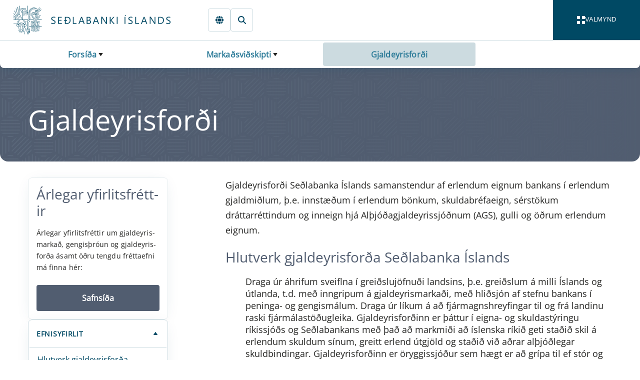

--- FILE ---
content_type: text/css
request_url: https://sedlabanki.is/_content/Veva.Modules.StandardViewComponents/style.css?v=7.25.1031.243
body_size: 414
content:
.asset-item figcaption{background:#eaeaea;padding:1rem}.asset-item-image{max-width:100%;object-fit:cover;width:auto;height:auto}.asset-item-image-center{width:100%}.asset-item-image-center img{display:block;margin:0 auto}.asset-item-image-right{width:100%;text-align:right}.standard-grid{--standard-grid-gap: 1rem;display:grid;grid-template-columns:repeat(var(--standard-grid-colums),1fr);column-gap:var(--standard-grid-gap);row-gap:var(--standard-grid-gap)}.standard-grid--no-gap{--standard-grid-gap: 0rem}img{max-width:100%}figure{margin:0}blockquote{padding:10px 20px;margin:0 0 20px;font-size:17.5px;border-left:5px solid #eee}#components-reconnect-modal{position:fixed!important;bottom:1rem!important;right:1rem!important;background-color:#333!important;color:#fff!important;padding:1rem!important;border-radius:8px!important;font-size:10px!important;top:unset!important;left:unset!important;opacity:.9!important}#components-reconnect-modal *{color:inherit;font-size:inherit}#components-reconnect-modal h5{color:inherit;font-size:inherit;padding:0;margin-top:0!important;margin-bottom:0!important;font-weight:400!important}#components-reconnect-modal>div{display:none!important}#components-reconnect-modal>button{background:green;font-weight:700;border:none;border-radius:8px}


--- FILE ---
content_type: text/css
request_url: https://sedlabanki.is/_content/SedlabankiVeva.Theme/SedlabankiVeva.Theme.faq3m9i3i9.bundle.scp.css
body_size: 46752
content:
/* _content/SedlabankiVeva.Theme/Components/Atoms/Card.razor.rz.scp.css */
.card[b-d2vsvlssrb] {
    --border-radius: var(--border-radius-less);
    border-radius: var(--border-radius);
    border: 1px solid var(--border-color, var(--secondary-10));
    background: var(--background-color, #fff);
    display: flex;
    flex-direction: column;    
    color: var(--text-color, #004964);
    font-size:1.125rem;
}

a.card[b-d2vsvlssrb] {
    text-decoration: none;
    position: relative;
}

.card.card--persistent-hover[b-d2vsvlssrb] {
    position: relative;
}

    a.card .card-hover-content[b-d2vsvlssrb], .card.card--persistent-hover .card-hover-content[b-d2vsvlssrb] {
        position: absolute;
        inset: 0;
        border-radius: calc(var(--border-radius) / 2);
        background-color: var(--hover-background-color);
        opacity: 0;
        transition: opacity var(--global-transition), background-color var(--global-transition);
        display: flex;
        align-items: center;
        justify-content: center;
        color: var(--text-color-inverted, #fff);
        font-size: 1rem;
        font-style: normal;
        font-weight: 600;
        line-height: 130%;
        gap: 1rem;
    }

    .card.card--persistent-hover .card-hover-content[b-d2vsvlssrb] {
        opacity:1;
    }

    a.card .card-hover-content .icon[b-d2vsvlssrb] {
        width: 16px;
        height: 16px;
    }

        a.card .card-hover-content .icon svg[b-d2vsvlssrb] {
            fill: var(--text-color-inverted, #fff);
            width: 100%;
            height: 100%;
        }

a.card:hover[b-d2vsvlssrb],a.card:focus-visible[b-d2vsvlssrb] {
    border-color: var(--hover-background-color);
}

    a.card:hover .card-hover-content[b-d2vsvlssrb], a.card:focus-visible .card-hover-content[b-d2vsvlssrb] {
        opacity: 1;
    }

.card .card-content[b-d2vsvlssrb] {
    display: flex;
    padding-left: var(--horizontal-card-padding, var(--card-padding, 1rem));
    padding-right: var(--horizontal-card-padding, var(--card-padding, 1rem));
    padding-top: var(--vertical-card-padding, var(--card-padding, 1rem));
    padding-bottom: var(--vertical-card-padding, var(--card-padding, 1rem));
    flex: 1;
    flex-direction: column;
}

    .card .card-tags[b-d2vsvlssrb] {
        padding: calc(var(--card-padding, 1rem) / 2);
        margin: calc(var(--card-padding, 1rem) / 2);
        position: relative;
    }

    .card .card-actions[b-d2vsvlssrb] {
        padding: var(--card-padding, 1rem);
    }

    .card.card--shadow-offsetsolid[b-d2vsvlssrb] {
        --solid-shadow: 16px;
        background: none;
        border: none;
        isolation: isolate;
        position:relative;
    }

        .card.card--shadow-offsetsolid[b-d2vsvlssrb]:before {
            background-color: var(--border-color, var(--secondary-10));
            position: absolute;
            top: var(--solid-shadow);
            left: calc(var(--solid-shadow) + 5%);
            bottom: 0;
            right: 0;
            content: '';
            border-radius: var(--border-radius-less);
            z-index: -1;
        }

        .card.card--shadow-offsetsolid[b-d2vsvlssrb]:after {
            background-color: var(--background-color, #fff);
            position: absolute;
            top: 0;
            left: 0;
            bottom: var(--solid-shadow);
            right: var(--solid-shadow);
            content: '';
            border: 1px solid var(--border-color);
            border-radius: var(--border-radius-less);
            z-index: -1;
        }

        .card.card--shadow-offsetsolid .card-content[b-d2vsvlssrb] {
            padding-top: var(--solid-shadow);
            padding-bottom: calc(2 * var(--solid-shadow));
            padding-left: var(--solid-shadow);
            padding-right: calc(2 * var(--solid-shadow));
        }

.card--borderless[b-d2vsvlssrb] {
    border:0;
}

.card--shadow-normalsmall[b-d2vsvlssrb] {
    box-shadow: 0px 4px 30px -10px rgba(0, 73, 100, 0.15);
}

.card--shadow-normalmedium[b-d2vsvlssrb] {
    box-shadow: 0px 24px 50px 0px rgba(0, 45, 61, 0.10);
}

.card--shadow-normallarge[b-d2vsvlssrb] {
    box-shadow: 0px 44px 70px 0px rgba(0, 45, 61, 0.10);
}

.card--background-pattern-thousand[b-d2vsvlssrb] {
    background-image: url('/_content/SedlabankiVeva.Theme/assets/pattern1000kr.png');
}

.card--background-pattern-twothousand[b-d2vsvlssrb] {
    background-image: url('/_content/SedlabankiVeva.Theme/assets/pattern2000kr.png');
}

.card--background-pattern-sedlabankinn[b-d2vsvlssrb] {
    background-image: url('/_content/SedlabankiVeva.Theme/assets/patternsedlabankinn.png');
}


.card--horizontal-left[b-d2vsvlssrb] {
}

.card--horizontal-middle .card-content[b-d2vsvlssrb] {
    align-items: center;
    text-align: center;
}

.card--horizontal-right .card-content[b-d2vsvlssrb] {
    align-items: end;
}

.card--vertical-top[b-d2vsvlssrb] {
}

.card--vertical-middle .card-content[b-d2vsvlssrb] {
    justify-content: center;
}

.card--vertical-bottom .card-content[b-d2vsvlssrb] {
    justify-content: end;
}

.card--match-container-height[b-d2vsvlssrb] {
    height: 100%;
}

.card--content-spacing-center .card-content[b-d2vsvlssrb] {
    justify-content:center;
}

.card--content-spacing-spacearound .card-content[b-d2vsvlssrb] {
    justify-content: space-around;
}

.card--content-spacing-spaceevenly .card-content[b-d2vsvlssrb] {
    justify-content: space-evenly;
}

.card--content-spacing-spacebetween .card-content[b-d2vsvlssrb] {
    justify-content: space-between;
}

.card--content-spacing-bottom .card-content[b-d2vsvlssrb] {
    justify-content: end;
}


.card.data-card .card-content[b-d2vsvlssrb]  > * {
    margin: 0;
}

.card--bleed[b-d2vsvlssrb] {    
    margin: 0 calc(-1 * var(--container-inner-padding));
    padding: 0 var(--container-inner-padding);
}

.card .card-title[b-d2vsvlssrb] {
    font-size: 28px;
    font-style: normal;
    font-weight: 400;
    line-height: 120%;
    margin-left: var(--horizontal-card-padding, var(--card-padding, 1rem));
    margin-right: var(--horizontal-card-padding, var(--card-padding, 1rem));
    margin-top: var(--vertical-card-padding, var(--card-padding, 1rem));
    color: var(--card-title-color, var(--text-color));
    overflow-wrap: break-word;
}

@media (min-width: 1080px) {
    .card.data-card .card-content[b-d2vsvlssrb]  .data-big-numbers {
        margin: 1.75rem 0;
    }   
}

@media (max-width: 600px) {
    /*
    .card.data-card {
        aspect-ratio: 1;
    }
    */
}
/* _content/SedlabankiVeva.Theme/Components/Atoms/CollapsePanel.razor.rz.scp.css */
/*Layout*/
.collapse-panel[b-vtx6cdysuu] {
	display: flex;
	flex-direction: column;
}

.collapse-panel-control[b-vtx6cdysuu] {
	display: none;
}

.collapse-panel-title[b-vtx6cdysuu] {
	grid-area: title;
	font-weight: bold;
	font-size: 1.125rem;
	line-height: 170%;
	letter-spacing: 0.05rem;
	align-self: center;
	display: flex;
	flex-direction: row;
	width: 100%;
	align-items: stretch;
}
	.collapse-panel-title p[b-vtx6cdysuu] {
		margin-block-end: 0;
	}

.collapse-panel--uppercase-title .collapse-panel-title[b-vtx6cdysuu] {
	text-transform: uppercase;
}

.collapse-panel-label[b-vtx6cdysuu] {
	flex: 1;
	display: flex;
	flex-direction: column;
	justify-content: center;
	
}

	.collapse-panel-label[for][b-vtx6cdysuu], label.collapse-panel-title[b-vtx6cdysuu] {
		cursor: pointer;
	}

	.collapse-panel--label-full-height .collapse-panel-label[b-vtx6cdysuu]  a {
		height: 100%;
		display: flex;
		flex-direction: column;
		justify-content: center;
	}

.collapse-panel-icon[b-vtx6cdysuu] {
	grid-area: icon;
	/*padding-top: 0.2rem;*/
	cursor: pointer;
	min-width: 1rem;
	min-height: 1rem;
	/*align-self: center;*/
	--icon-state: icon / size;
	border: none;
}

	.collapse-panel-icon:focus-visible[b-vtx6cdysuu] {
		border: 2px solid black;
		box-shadow: 0 4px 8px 0 rgba(0, 0, 0, 0.2), 0 6px 20px 0 rgba(0, 0, 0, 0.19);
	}

.collapse-panel-content-container[b-vtx6cdysuu] {
	/*overflow: hidden;*/
	display: grid;
	grid-template-rows: 0fr;
	transition: grid-template-rows var(--global-transition);
}

.collapse-panel-content[b-vtx6cdysuu] {
	overflow: hidden;
	display: flex;
	flex-direction: column;
	justify-content: flex-end;
}


/* Icons changes */
.collapse-panel:not(.collapse-panel--title-clickable):has(label.collapse-panel-title:hover) .collapse-panel-icon[b-vtx6cdysuu] {
	--icon-state: icon-hover / inline-size;
}

.collapse-panel-control:checked + .collapse-panel .collapse-panel-icon[b-vtx6cdysuu] {
	--icon-state: icon-toggled / inline-size;
}

.collapse-panel-control:checked + .collapse-panel:not(.collapse-panel--title-clickable):has(label.collapse-panel-title:hover) .collapse-panel-icon[b-vtx6cdysuu] {
	--icon-state: icon-toggled-hover / inline-size;
}

.collapse-panel-control:checked + .collapse-panel .collapse-panel-content-container[b-vtx6cdysuu], .collapse-panel-content-container:has(*:focus-visible)[b-vtx6cdysuu] {
	grid-template-rows: 1fr;
}

/*
@media (min-width: 1080px) {
	.collapse-panel-title {
	}

	.collapse-panel-title::after {
		display: none;
	}

	.collapse-panel-content {
		display: block;
	}
}
*/
/* _content/SedlabankiVeva.Theme/Components/Atoms/DownloadLink.razor.rz.scp.css */
a[b-zpovb4cjd3] {
	font-size: 1rem;
	font-style: normal;
	font-weight: 600;
	line-height: 170%;
	display: inline-flex;
	padding: 0.75rem 1.5rem;
	align-items: center;
	flex-wrap: nowrap;
	gap: 1.5rem;
	border-radius: var(--border-radius-tiny);
	border: 1px solid var(--secondary-20, #CCDBE0);
	background: var(--grayscales-0-white, #FFF);
	overflow: hidden;
	--background-image: url('/_content/SedlabankiVeva.Theme/assets/filetypes/filetype-unknown.png');
	text-decoration: none;
	margin-top: 0.5rem;
	margin-bottom: 0.5rem;
}

	a[b-zpovb4cjd3]:before {
		display: none;
	}

	a:hover[b-zpovb4cjd3], a:focus-visible[b-zpovb4cjd3] {
		text-decoration: underline;
	}


	a.download-link--block[b-zpovb4cjd3] {
		display: flex;
	}

	a[target="_blank"][b-zpovb4cjd3]:after {
		all: unset;
	}

	a[target="_blank"] .link-text[b-zpovb4cjd3]:after {
		content: "";
		width: 16px;
		height: 16px;
		min-width: 16px;
		min-height: 16px;
		-webkit-mask-image: url('data:image/svg+xml;utf8, <svg xmlns="http://www.w3.org/2000/svg" width="12" height="12" viewBox="0 0 12 12" fill="none"> <g> <path d="M6.75011 3.00101H2.62502C2.32665 3.00101 2.04049 3.11954 1.82951 3.33052C1.61853 3.5415 1.5 3.82766 1.5 4.12603V9.37614C1.5 9.67451 1.61853 9.96067 1.82951 10.1716C2.04049 10.3826 2.32665 10.5012 2.62502 10.5012H7.87513C8.1735 10.5012 8.45966 10.3826 8.67064 10.1716C8.88162 9.96067 9.00015 9.67451 9.00015 9.37614V5.25105M3.75005 8.25111L10.5002 1.50098M10.5002 1.50098H7.87513M10.5002 1.50098V4.12603" stroke="red" stroke-width="1.12502" stroke-linecap="round" stroke-linejoin="round"/> </g> <defs> <clipPath id="clip0_6013_135736"> <rect width="12.0002" height="12.0002" fill="white" transform="translate(0 0.000976562)"/> </clipPath> </defs> </svg>');
		-webkit-mask-position: center center;
		-webkit-mask-repeat: no-repeat;
		-webkit-mask-size: 100% 100%;
		mask-image: url('data:image/svg+xml;utf8, <svg xmlns="http://www.w3.org/2000/svg" width="12" height="12" viewBox="0 0 12 12" fill="none"> <g> <path d="M6.75011 3.00101H2.62502C2.32665 3.00101 2.04049 3.11954 1.82951 3.33052C1.61853 3.5415 1.5 3.82766 1.5 4.12603V9.37614C1.5 9.67451 1.61853 9.96067 1.82951 10.1716C2.04049 10.3826 2.32665 10.5012 2.62502 10.5012H7.87513C8.1735 10.5012 8.45966 10.3826 8.67064 10.1716C8.88162 9.96067 9.00015 9.67451 9.00015 9.37614V5.25105M3.75005 8.25111L10.5002 1.50098M10.5002 1.50098H7.87513M10.5002 1.50098V4.12603" stroke="red" stroke-width="1.12502" stroke-linecap="round" stroke-linejoin="round"/> </g> <defs> <clipPath id="clip0_6013_135736"> <rect width="12.0002" height="12.0002" fill="white" transform="translate(0 0.000976562)"/> </clipPath> </defs> </svg>');
		mask-position: center center;
		mask-repeat: no-repeat;
		mask-size: 100% 100%;
		background-color: currentColor;
		display: inline-block;
		margin-left: 4px;
		background-image: none;
	}
	
	a[b-zpovb4cjd3]:after {		
		content: "";
		width: 16px;
		height: 16px;
		min-width: 16px;
		min-height: 16px;
		background-repeat: no-repeat;
		background-position: center right;
		background-size: contain;
		background-image: url('data:image/svg+xml;utf8, <svg xmlns="http://www.w3.org/2000/svg" width="16" height="16" viewBox="0 0 16 16" fill="none"><path d="M9 4H3.5C3.10218 4 2.72064 4.15804 2.43934 4.43934C2.15804 4.72064 2 5.10218 2 5.5V12.5C2 12.8978 2.15804 13.2794 2.43934 13.5607C2.72064 13.842 3.10218 14 3.5 14H10.5C10.8978 14 11.2794 13.842 11.5607 13.5607C11.842 13.2794 12 12.8978 12 12.5V7M5 11L14 2M14 2H10.5M14 2V5.5" stroke="rgba(46, 124, 153, 1)" fill="rgba(255, 255, 255, 1)" /></svg>');
	}

	a.download-link--download[b-zpovb4cjd3]:after {
		background-image: url('data:image/svg+xml;utf8, <svg xmlns="http://www.w3.org/2000/svg" width="16" height="17" viewBox="0 0 16 17" fill="none"><g><path d="M8.00093 12C8.28618 12 8.55393 11.8609 8.71756 11.6264L14.8426 2.87637C15.0298 2.6095 15.0508 2.26037 14.9021 1.97075C14.7507 1.68112 14.4523 1.5 14.1259 1.5H1.87418C1.54781 1.5 1.24943 1.68112 1.09806 1.97075C0.949307 2.26037 0.970307 2.6095 1.15756 2.87637L7.28256 11.6264C7.44618 11.8609 7.71393 12 7.99918 12H8.00093Z" fill="rgb(0,73,100)"/> <path d="M0 15.5C0 14.948 0.447 14.5 1 14.5H15C15.553 14.5 16 14.948 16 15.5C16 16.052 15.553 16.5 15 16.5H1C0.447 16.5 0 16.052 0 15.5Z" fill="rgb(0,73,100)"/> </g><defs><clipPath><rect width="16" height="16" fill="white" transform="translate(0 0.5)" /></clipPath></defs></svg>');
	}

.link-text[b-zpovb4cjd3] {
	text-overflow: ellipsis;
	overflow: hidden;
	width: calc(100%);
	display: flex;	
	align-items: center;
}

.file-size[b-zpovb4cjd3] {
	white-space: nowrap;
}

.file-type-icon[b-zpovb4cjd3] {
	width: 21px;
	height: 21px;
	background-repeat: no-repeat;
	background-size: cover;
	background-image: var(--background-image);
	flex-shrink: 0;
}


.file-type-pdf[b-zpovb4cjd3] {
	--background-image: url('/_content/SedlabankiVeva.Theme/assets/filetypes/filetype-pdf.png');
}

.file-type-doc[b-zpovb4cjd3], .file-type-docx[b-zpovb4cjd3] {
	--background-image: url('/_content/SedlabankiVeva.Theme/assets/filetypes/filetype-docx.png');
}

.file-type-xls[b-zpovb4cjd3], .file-type-xlsx[b-zpovb4cjd3] {
	--background-image: url('/_content/SedlabankiVeva.Theme/assets/filetypes/filetype-excel.png');
}

.file-type-pptx[b-zpovb4cjd3] {
	--background-image: url('/_content/SedlabankiVeva.Theme/assets/filetypes/filetype-pptx.png');
}

.file-type-mp4[b-zpovb4cjd3], .file-type-wmv[b-zpovb4cjd3], .file-type-webm[b-zpovb4cjd3], .file-type-mov[b-zpovb4cjd3] {
	--background-image: url('/_content/SedlabankiVeva.Theme/assets/filetypes/filetype-video.svg');
}

.file-type-website[b-zpovb4cjd3] {
	--background-image: url('/_content/SedlabankiVeva.Theme/assets/filetypes/filetype-website.png');
}

.file-type-csv[b-zpovb4cjd3] {
	--background-image: url('/_content/SedlabankiVeva.Theme/assets/filetypes/filetype-csv.svg');
}


@media (max-width: 600px) {
	a[b-zpovb4cjd3] {
		padding: 0.75rem 0.5rem;
	}

	.link-text[b-zpovb4cjd3] {
		text-overflow: ellipsis;
		overflow: hidden;
		width: calc(100%);
		display: block;
		word-break: break-word;
		font-size: 0.75rem;
	}
}
/* _content/SedlabankiVeva.Theme/Components/Atoms/FontAwesomeIcon.razor.rz.scp.css */
.icon[b-2dcdmav5ep] {
	height: var(--size);
	width: var(--size);
	container: var(--icon-state);
	position: relative
}

.default-icon[b-2dcdmav5ep], .toggled-icon[b-2dcdmav5ep] {
	position: absolute;
	top: 0;
	left: 0;
	height: var(--size);
	width: var(--size);
	display: block;
	transition: opacity var(--global-transition);
}

.default-icon[b-2dcdmav5ep] {
	opacity:1;
}

.toggled-icon[b-2dcdmav5ep] {	
	opacity: 0;
}


@container icon-toggled (min-width: 0px) {
	.default-icon[b-2dcdmav5ep] {
		opacity: 0;
	}

	.toggled-icon[b-2dcdmav5ep] {
		opacity: 1;
	}
}

.icon svg[b-2dcdmav5ep] {
	fill: currentColor;
}

/*
@container icon style(--icon-state: icon-toggled) {

	.default-icon {
		opacity: 0;
	}

	.toggled-icon {
		opacity: 1;
	}
}
*/
/* _content/SedlabankiVeva.Theme/Components/Atoms/IconButton.razor.rz.scp.css */
.icon-button--full-width[b-zm2d09bjip] {
    display: flex;
}

@media (max-width: 600px) {
    .icon-button--mobile-full-width[b-zm2d09bjip] {
        display:flex;
    }

    .icon-button--mobile-hide-text span[b-zm2d09bjip] {
        display: none;
    }
}

@media (min-width: 600px) {
    .icon-button--desktop-hide-text span[b-zm2d09bjip] {
        display: none;
    }
}
/* _content/SedlabankiVeva.Theme/Components/Atoms/Tag.razor.rz.scp.css */
.tag[b-lnt1v0gyui] {
    display: inline-flex;
    justify-content: center;
    align-items: center;
    border-radius: var(--border-radius-tiny);
    border: 1px solid var(--tag-border, #CCDBE0);
    background: #FFF;
    color: #004964;
    font-size: .75rem;
    font-style: normal;
    font-weight: 700;
    line-height: 130%;
    letter-spacing: 0.6px;
    text-transform: uppercase;
    white-space: nowrap;    
}

    .tag a[b-lnt1v0gyui] {
        text-decoration: none;
        color: #004964;
    }

.tag-content[b-lnt1v0gyui] {
    padding: .375rem .5rem;
}

.tag--active[b-lnt1v0gyui], .tag:hover[b-lnt1v0gyui], .tag a:focus-visible[b-lnt1v0gyui] {
    background: #004964;
    border-color: #004964;
    color: #fff;
    --hover-background: #fff;
}

    .tag--active a[b-lnt1v0gyui], .tag:hover a[b-lnt1v0gyui] {
        color: #fff;
    }

    .tag--bein-utsending[b-lnt1v0gyui]:before {
        content: "";
        border-radius: 100%;
        width: 7px;
        height: 7px;
        background: var(--hover-background, var(--tag-color, #004964));
        margin: 0 0 0 0.5rem;
    }

.tag--light .tag-content[b-lnt1v0gyui] {
    color:var(--primary-normal) !important;
}

.tag--light.tag--active .tag-content[b-lnt1v0gyui] {
    color: #fff !important;
}
/* _content/SedlabankiVeva.Theme/Components/Cards/ArticleCard.razor.rz.scp.css */
.article-card[b-ctozc5zfus] {
	border: 1px solid blue;
	padding: 0.5rem;
	background-color: white;
	border-radius: var(--border-radius-more);
	border: 1px solid var(--border-color, var(--secondary-10));
	display: flex;
	flex-direction: column;
	gap: 1rem;
	box-sizing:border-box;	
}

	.article-card.article-card--square[b-ctozc5zfus] {
		border-radius: 0;
	}

	.article-card.article-card--borderless[b-ctozc5zfus] {
		border: 0;
	}

.article-card-picture[b-ctozc5zfus] {
	display:block;
	background-image: var(--picture-url);
	background-size: cover;
	overflow: hidden;

	/*
	--aspect-ratio: 1;
	background-position: calc( (var(--focus-point-x) - 0.5) * max(var(--aspect-ratio), 1) * 100% + 50% ) calc( (var(--focus-point-y) - 0.5) * max(1, 1 / var(--aspect-ratio)) * 100% + 50% );
	*/
	background-position: calc(100% * var(--focus-point-x)) calc(100% * var(--focus-point-y));

	transition: margin-top var(--global-transition), padding-top var(--global-transition);
	border-radius: var(--border-radius-normal);
}


.article-card.article-card--square .article-card-picture[b-ctozc5zfus] {
	border-radius: 0;
}

.article-card--animate:hover .article-card-picture[b-ctozc5zfus] {
	margin-top: -15%;
	padding-top: 15%;
}

.article-card-title a[b-ctozc5zfus] {
	text-decoration: none;
}

.article-card-title a:hover[b-ctozc5zfus], .article-card-title a:focus-visible[b-ctozc5zfus]{
	text-decoration: underline;
}

.article-card-picture[b-ctozc5zfus]::after {
	width: 100%;
	content: '';
	display: block;
	aspect-ratio: 1.618/1;
}

.article-card-date[b-ctozc5zfus] {
	color: var(--primary-light, #2E7C99);	
	font-size: 0.875rem;
	font-weight: 700;
	letter-spacing: 0.42px;
	padding-left: 1rem;
	padding-right: 1rem;
}

.article-card-title[b-ctozc5zfus] {
	font-size: 1.5rem;
	font-weight: 600;
	padding-left: 1rem;
	padding-right: 1rem;
	text-overflow: ellipsis;
	max-width: calc(100%);
	overflow: hidden;
}

.article-card-labels[b-ctozc5zfus] {
	padding-left: 1rem;
	padding-right: 1rem;æ
}

.article-card-content[b-ctozc5zfus] {
	padding-left: 1rem;
	padding-right: 1rem;
	display: flex;
	flex-direction: column;
	flex: 1;
	justify-content: end;
}

.article-card--no--bottom-align .article-card-content[b-ctozc5zfus] {
	justify-content: unset;
}

.article-card--fill-height[b-ctozc5zfus] {
	height: 100%;
}
/* _content/SedlabankiVeva.Theme/Components/Cards/CalendarCard.razor.rz.scp.css */
.calendar-card-content[b-xw9zy9q0kt] {
	display:flex;
	flex-direction:column;
	gap:1.5rem;
	padding: 1rem;
}

.calendar-card-head[b-xw9zy9q0kt] {
	display: flex;
	width: 100%;
	flex-direction: row;
	justify-content: space-between;
}

.calendar-card-tags[b-xw9zy9q0kt] {
	display: flex;
	gap: .5rem;
	flex-wrap: nowrap;
}

.calendar-card-title[b-xw9zy9q0kt] {
	font-size: 2rem;
	font-weight: 600;
}

	.calendar-card-title a[b-xw9zy9q0kt] {
		text-decoration:none;
	}

	.calendar-card-title a:hover[b-xw9zy9q0kt], .calendar-card-title a:focus-visible[b-xw9zy9q0kt]  {
		text-decoration: underline;
	}

.calendar-card-meta[b-xw9zy9q0kt] {
	font-style: normal;
	font-weight: 600;
	line-height: 170%;
	font-size: 1rem;
	display: flex;
	gap: 1rem;
}

.calendar-card-time[b-xw9zy9q0kt], .calendar-card-location[b-xw9zy9q0kt] {
	display: flex;
	gap: 0.5rem;
	align-items: center;
}

	.calendar-card-time[b-xw9zy9q0kt]:before {
		content: "";
		width: 16px;
		height: 16px;
		-webkit-mask-image: url('data:image/svg+xml;utf8, <svg width="16" height="16" viewBox="0 0 16 16" fill="none" xmlns="http://www.w3.org/2000/svg"> <g> <path fill-rule="evenodd" clip-rule="evenodd" d="M11.9518 2.08765C10.7825 1.30632 9.40771 0.889282 8.00134 0.889282C6.11719 0.894909 4.31182 1.64588 2.97952 2.97818C1.64722 4.31048 0.896252 6.11585 0.890625 8C0.890625 9.40637 1.30766 10.7812 2.089 11.9505C2.87033 13.1199 3.98087 14.0312 5.28019 14.5694C6.5795 15.1076 8.00923 15.2485 9.38857 14.9741C10.7679 14.6997 12.0349 14.0225 13.0294 13.028C14.0238 12.0336 14.7011 10.7666 14.9754 9.38723C15.2498 8.00789 15.109 6.57816 14.5708 5.27885C14.0326 3.97953 13.1212 2.86899 11.9518 2.08765ZM9.08956 4.64882C9.08956 4.29416 8.80205 4.00665 8.44739 4.00665C8.09273 4.00665 7.80522 4.29416 7.80522 4.64882V8.17108H4.42145C4.06679 8.17108 3.77928 8.45859 3.77928 8.81325C3.77928 9.16791 4.06679 9.45542 4.42145 9.45542H9.08956V4.64882Z" fill="red"/> </g> <defs> <clipPath> <rect width="16" height="16" fill="white"/> </clipPath> </defs> </svg>');
		-webkit-mask-position: center center;
		-webkit-mask-repeat: no-repeat;
		-webkit-mask-size: 100% 100%;
		mask-image: url('data:image/svg+xml;utf8, <svg width="16" height="16" viewBox="0 0 16 16" fill="none" xmlns="http://www.w3.org/2000/svg"> <g> <path fill-rule="evenodd" clip-rule="evenodd" d="M11.9518 2.08765C10.7825 1.30632 9.40771 0.889282 8.00134 0.889282C6.11719 0.894909 4.31182 1.64588 2.97952 2.97818C1.64722 4.31048 0.896252 6.11585 0.890625 8C0.890625 9.40637 1.30766 10.7812 2.089 11.9505C2.87033 13.1199 3.98087 14.0312 5.28019 14.5694C6.5795 15.1076 8.00923 15.2485 9.38857 14.9741C10.7679 14.6997 12.0349 14.0225 13.0294 13.028C14.0238 12.0336 14.7011 10.7666 14.9754 9.38723C15.2498 8.00789 15.109 6.57816 14.5708 5.27885C14.0326 3.97953 13.1212 2.86899 11.9518 2.08765ZM9.08956 4.64882C9.08956 4.29416 8.80205 4.00665 8.44739 4.00665C8.09273 4.00665 7.80522 4.29416 7.80522 4.64882V8.17108H4.42145C4.06679 8.17108 3.77928 8.45859 3.77928 8.81325C3.77928 9.16791 4.06679 9.45542 4.42145 9.45542H9.08956V4.64882Z" fill="red"/> </g> <defs> <clipPath> <rect width="16" height="16" fill="white"/> </clipPath> </defs> </svg>'); 
		mask-position: center center;
		mask-repeat: no-repeat;
		mask-size: 100% 100%;
		background: currentColor;
	}

	.calendar-card-location[b-xw9zy9q0kt]:before {
		content: "";
		width: 16px;
		height: 16px;
		-webkit-mask-image: url('data:image/svg+xml;utf8, <svg width="16" height="16" viewBox="0 0 16 16" fill="none" xmlns="http://www.w3.org/2000/svg"> <g> <path d="M7.99844 0C4.90244 0 2.39844 2.504 2.39844 5.6C2.39844 9.8 7.99844 16 7.99844 16C7.99844 16 13.5984 9.8 13.5984 5.6C13.5984 2.504 11.0944 0 7.99844 0ZM7.99844 7.6C7.468 7.6 6.9593 7.38929 6.58422 7.01421C6.20915 6.63914 5.99844 6.13043 5.99844 5.6C5.99844 5.06957 6.20915 4.56086 6.58422 4.18579C6.9593 3.81071 7.468 3.6 7.99844 3.6C8.52887 3.6 9.03758 3.81071 9.41265 4.18579C9.78772 4.56086 9.99844 5.06957 9.99844 5.6C9.99844 6.13043 9.78772 6.63914 9.41265 7.01421C9.03758 7.38929 8.52887 7.6 7.99844 7.6Z" fill="black"/> </g> <defs> <clipPath> <rect width="16" height="16" fill="white"/> </clipPath> </defs> </svg>');
		-webkit-mask-position: center center;
		-webkit-mask-repeat: no-repeat;
		-webkit-mask-size: 100% 100%;
		mask-image: url('data:image/svg+xml;utf8, <svg width="16" height="16" viewBox="0 0 16 16" fill="none" xmlns="http://www.w3.org/2000/svg"> <g> <path d="M7.99844 0C4.90244 0 2.39844 2.504 2.39844 5.6C2.39844 9.8 7.99844 16 7.99844 16C7.99844 16 13.5984 9.8 13.5984 5.6C13.5984 2.504 11.0944 0 7.99844 0ZM7.99844 7.6C7.468 7.6 6.9593 7.38929 6.58422 7.01421C6.20915 6.63914 5.99844 6.13043 5.99844 5.6C5.99844 5.06957 6.20915 4.56086 6.58422 4.18579C6.9593 3.81071 7.468 3.6 7.99844 3.6C8.52887 3.6 9.03758 3.81071 9.41265 4.18579C9.78772 4.56086 9.99844 5.06957 9.99844 5.6C9.99844 6.13043 9.78772 6.63914 9.41265 7.01421C9.03758 7.38929 8.52887 7.6 7.99844 7.6Z" fill="black"/> </g> <defs> <clipPath> <rect width="16" height="16" fill="white"/> </clipPath> </defs> </svg>');
		mask-position: center center;
		mask-repeat: no-repeat;
		mask-size: 100% 100%;
		background: currentColor;
	}

.calendar-card-subtitle[b-xw9zy9q0kt] {
	font-size: 0.75rem;
	font-weight: 700;
	line-height: 170%;
	letter-spacing: 0.6px;
	text-transform: uppercase;	
	margin-bottom:.75rem;

}

.calendar-card-body[b-xw9zy9q0kt] {
	display:flex;
	justify-content: space-between;
}

.calendar-card-description[b-xw9zy9q0kt] {
	font-style: normal;
	font-weight: 400;
	line-height: 170%;
}

.calendar-card-cta[b-xw9zy9q0kt] {
	align-self: flex-end;
}

@media (max-width: 600px) {
	.calendar-card-content[b-xw9zy9q0kt] {
		padding: 0;
	}

	.calendar-card-head[b-xw9zy9q0kt] {
		flex-direction: column;
		gap: 1.5rem;
	}

	.calendar-card-body[b-xw9zy9q0kt] {
		flex-direction: column;
		gap: 1.5rem;
	}

	.calendar-card-cta[b-xw9zy9q0kt] {
		align-self: auto;
	}
}
/* _content/SedlabankiVeva.Theme/Components/Cards/EventCard.razor.rz.scp.css */
.event-card-content[b-6ni3ym7207] {
    display: flex;
    flex-direction: column;
    gap: 1.5rem;
    padding: 1rem;
}

.event-card-tags[b-6ni3ym7207] {
    display:flex;
    gap:0.5rem;
}

.event-card-head[b-6ni3ym7207] {
    display: flex;
    flex-direction: column;
    gap: 0.5rem;
}

.event-card-title[b-6ni3ym7207] {
    font-size: 2rem;
    font-weight: 400;
    overflow: hidden;
    text-overflow: ellipsis;
}

.event-card-title a[b-6ni3ym7207] {
    text-decoration:none;
    color:currentColor;
}

.event-card-title a:hover[b-6ni3ym7207], .event-card-title a:focus-visible[b-6ni3ym7207] {
    text-decoration: underline;
}

.hide-link-icon[b-6ni3ym7207]::after{
    content: none;
}

.event-card-subtitle[b-6ni3ym7207] {
    font-size: 0.75rem;
    font-style: normal;
    font-weight: 700;
    line-height: 170%;
    letter-spacing: 0.6px;
    text-transform: uppercase;
}

.event-card-period[b-6ni3ym7207] {
    font-size: 1.4rem;
}

.event-card-body[b-6ni3ym7207] {
    display: flex;
    flex-direction: column;
    gap: 1.5rem;
}

.event-card-actions[b-6ni3ym7207] {
    display: flex;
    gap: 0.5rem;
    flex-direction: row;
    align-self:end;
}

.event-card-meta[b-6ni3ym7207] {
    font-style: normal;
    font-weight: 600;
    line-height: 170%;
    font-size: 1rem;
    display: flex;
    gap: 1rem;
    margin-bottom: 1rem;
    flex-wrap: wrap;
}

.event-card-tags[b-6ni3ym7207] {
    font-size: 0.75rem;
    font-style: normal;
    font-weight: 700;
    line-height: 170%;
    letter-spacing: 0.6px;
    text-transform: uppercase;
    color: var(--grayscale-60-color);
}

.event-card-date[b-6ni3ym7207], .event-card-time[b-6ni3ym7207], .event-card-location[b-6ni3ym7207] {
    display: flex;
    gap: 0.5rem;
    align-items: center;
}

    .event-card-date[b-6ni3ym7207]:before, .event-card-time[b-6ni3ym7207]:before, .event-card-location[b-6ni3ym7207]:before {
        content: "";
        width: 16px;
        height: 16px;
        -webkit-mask-position: center center;
        -webkit-mask-repeat: no-repeat;
        -webkit-mask-size: 100% 100%;
        mask-position: center center;
        mask-repeat: no-repeat;
        mask-size: 100% 100%;
        background: currentColor;
    }

    .event-card-date[b-6ni3ym7207]:before {
        -webkit-mask-image: url('data:image/svg+xml;utf8, <svg xmlns="http://www.w3.org/2000/svg" width="16" height="17" viewBox="0 0 16 17" fill="none"> <g> <path fill-rule="evenodd" clip-rule="evenodd" d="M3.69231 0.5C3.85552 0.5 4.01204 0.564835 4.12745 0.680242C4.24286 0.795649 4.30769 0.952174 4.30769 1.11538V2.34615H11.6923V1.11538C11.6923 0.952174 11.7571 0.795649 11.8725 0.680242C11.988 0.564835 12.1445 0.5 12.3077 0.5C12.4709 0.5 12.6274 0.564835 12.7428 0.680242C12.8582 0.795649 12.9231 0.952174 12.9231 1.11538V2.34615H13.5385C14.1913 2.34615 14.8174 2.60549 15.279 3.06712C15.7407 3.52875 16 4.15485 16 4.80769V14.0385C16 14.6913 15.7407 15.3174 15.279 15.779C14.8174 16.2407 14.1913 16.5 13.5385 16.5H2.46154C1.8087 16.5 1.1826 16.2407 0.720968 15.779C0.25934 15.3174 0 14.6913 0 14.0385V4.80769C0 4.15485 0.25934 3.52875 0.720968 3.06712C1.1826 2.60549 1.8087 2.34615 2.46154 2.34615H3.07692V1.11538C3.07692 0.952174 3.14176 0.795649 3.25716 0.680242C3.37257 0.564835 3.5291 0.5 3.69231 0.5ZM14.7692 7.88462C14.7692 7.5582 14.6396 7.24514 14.4087 7.01433C14.1779 6.78352 13.8649 6.65385 13.5385 6.65385H2.46154C2.13512 6.65385 1.82207 6.78352 1.59125 7.01433C1.36044 7.24514 1.23077 7.5582 1.23077 7.88462V14.0385C1.23077 14.3649 1.36044 14.6779 1.59125 14.9087C1.82207 15.1396 2.13512 15.2692 2.46154 15.2692H13.5385C13.8649 15.2692 14.1779 15.1396 14.4087 14.9087C14.6396 14.6779 14.7692 14.3649 14.7692 14.0385V7.88462Z" fill="white" /> </g> <defs> <clipPath> <rect width="16" height="16" fill="white" transform="translate(0 0.5)"/> </clipPath> </defs> </svg>');
        mask-image: url('data:image/svg+xml;utf8, <svg xmlns="http://www.w3.org/2000/svg" width="16" height="17" viewBox="0 0 16 17" fill="none"> <g> <path fill-rule="evenodd" clip-rule="evenodd" d="M3.69231 0.5C3.85552 0.5 4.01204 0.564835 4.12745 0.680242C4.24286 0.795649 4.30769 0.952174 4.30769 1.11538V2.34615H11.6923V1.11538C11.6923 0.952174 11.7571 0.795649 11.8725 0.680242C11.988 0.564835 12.1445 0.5 12.3077 0.5C12.4709 0.5 12.6274 0.564835 12.7428 0.680242C12.8582 0.795649 12.9231 0.952174 12.9231 1.11538V2.34615H13.5385C14.1913 2.34615 14.8174 2.60549 15.279 3.06712C15.7407 3.52875 16 4.15485 16 4.80769V14.0385C16 14.6913 15.7407 15.3174 15.279 15.779C14.8174 16.2407 14.1913 16.5 13.5385 16.5H2.46154C1.8087 16.5 1.1826 16.2407 0.720968 15.779C0.25934 15.3174 0 14.6913 0 14.0385V4.80769C0 4.15485 0.25934 3.52875 0.720968 3.06712C1.1826 2.60549 1.8087 2.34615 2.46154 2.34615H3.07692V1.11538C3.07692 0.952174 3.14176 0.795649 3.25716 0.680242C3.37257 0.564835 3.5291 0.5 3.69231 0.5ZM14.7692 7.88462C14.7692 7.5582 14.6396 7.24514 14.4087 7.01433C14.1779 6.78352 13.8649 6.65385 13.5385 6.65385H2.46154C2.13512 6.65385 1.82207 6.78352 1.59125 7.01433C1.36044 7.24514 1.23077 7.5582 1.23077 7.88462V14.0385C1.23077 14.3649 1.36044 14.6779 1.59125 14.9087C1.82207 15.1396 2.13512 15.2692 2.46154 15.2692H13.5385C13.8649 15.2692 14.1779 15.1396 14.4087 14.9087C14.6396 14.6779 14.7692 14.3649 14.7692 14.0385V7.88462Z" fill="white" /> </g> <defs> <clipPath> <rect width="16" height="16" fill="white" transform="translate(0 0.5)"/> </clipPath> </defs> </svg>');
    }

    .event-card-time[b-6ni3ym7207]:before {
        -webkit-mask-image: url('data:image/svg+xml;utf8, <svg width="16" height="16" viewBox="0 0 16 16" fill="none" xmlns="http://www.w3.org/2000/svg"> <g> <path fill-rule="evenodd" clip-rule="evenodd" d="M11.9518 2.08765C10.7825 1.30632 9.40771 0.889282 8.00134 0.889282C6.11719 0.894909 4.31182 1.64588 2.97952 2.97818C1.64722 4.31048 0.896252 6.11585 0.890625 8C0.890625 9.40637 1.30766 10.7812 2.089 11.9505C2.87033 13.1199 3.98087 14.0312 5.28019 14.5694C6.5795 15.1076 8.00923 15.2485 9.38857 14.9741C10.7679 14.6997 12.0349 14.0225 13.0294 13.028C14.0238 12.0336 14.7011 10.7666 14.9754 9.38723C15.2498 8.00789 15.109 6.57816 14.5708 5.27885C14.0326 3.97953 13.1212 2.86899 11.9518 2.08765ZM9.08956 4.64882C9.08956 4.29416 8.80205 4.00665 8.44739 4.00665C8.09273 4.00665 7.80522 4.29416 7.80522 4.64882V8.17108H4.42145C4.06679 8.17108 3.77928 8.45859 3.77928 8.81325C3.77928 9.16791 4.06679 9.45542 4.42145 9.45542H9.08956V4.64882Z" fill="red"/> </g> <defs> <clipPath> <rect width="16" height="16" fill="white"/> </clipPath> </defs> </svg>');
        mask-image: url('data:image/svg+xml;utf8, <svg width="16" height="16" viewBox="0 0 16 16" fill="none" xmlns="http://www.w3.org/2000/svg"> <g> <path fill-rule="evenodd" clip-rule="evenodd" d="M11.9518 2.08765C10.7825 1.30632 9.40771 0.889282 8.00134 0.889282C6.11719 0.894909 4.31182 1.64588 2.97952 2.97818C1.64722 4.31048 0.896252 6.11585 0.890625 8C0.890625 9.40637 1.30766 10.7812 2.089 11.9505C2.87033 13.1199 3.98087 14.0312 5.28019 14.5694C6.5795 15.1076 8.00923 15.2485 9.38857 14.9741C10.7679 14.6997 12.0349 14.0225 13.0294 13.028C14.0238 12.0336 14.7011 10.7666 14.9754 9.38723C15.2498 8.00789 15.109 6.57816 14.5708 5.27885C14.0326 3.97953 13.1212 2.86899 11.9518 2.08765ZM9.08956 4.64882C9.08956 4.29416 8.80205 4.00665 8.44739 4.00665C8.09273 4.00665 7.80522 4.29416 7.80522 4.64882V8.17108H4.42145C4.06679 8.17108 3.77928 8.45859 3.77928 8.81325C3.77928 9.16791 4.06679 9.45542 4.42145 9.45542H9.08956V4.64882Z" fill="red"/> </g> <defs> <clipPath> <rect width="16" height="16" fill="white"/> </clipPath> </defs> </svg>');
    }

    .event-card-location[b-6ni3ym7207]:before {
        -webkit-mask-image: url('data:image/svg+xml;utf8, <svg width="16" height="16" viewBox="0 0 16 16" fill="none" xmlns="http://www.w3.org/2000/svg"> <g> <path d="M7.99844 0C4.90244 0 2.39844 2.504 2.39844 5.6C2.39844 9.8 7.99844 16 7.99844 16C7.99844 16 13.5984 9.8 13.5984 5.6C13.5984 2.504 11.0944 0 7.99844 0ZM7.99844 7.6C7.468 7.6 6.9593 7.38929 6.58422 7.01421C6.20915 6.63914 5.99844 6.13043 5.99844 5.6C5.99844 5.06957 6.20915 4.56086 6.58422 4.18579C6.9593 3.81071 7.468 3.6 7.99844 3.6C8.52887 3.6 9.03758 3.81071 9.41265 4.18579C9.78772 4.56086 9.99844 5.06957 9.99844 5.6C9.99844 6.13043 9.78772 6.63914 9.41265 7.01421C9.03758 7.38929 8.52887 7.6 7.99844 7.6Z" fill="black"/> </g> <defs> <clipPath> <rect width="16" height="16" fill="white"/> </clipPath> </defs> </svg>');
        mask-image: url('data:image/svg+xml;utf8, <svg width="16" height="16" viewBox="0 0 16 16" fill="none" xmlns="http://www.w3.org/2000/svg"> <g> <path d="M7.99844 0C4.90244 0 2.39844 2.504 2.39844 5.6C2.39844 9.8 7.99844 16 7.99844 16C7.99844 16 13.5984 9.8 13.5984 5.6C13.5984 2.504 11.0944 0 7.99844 0ZM7.99844 7.6C7.468 7.6 6.9593 7.38929 6.58422 7.01421C6.20915 6.63914 5.99844 6.13043 5.99844 5.6C5.99844 5.06957 6.20915 4.56086 6.58422 4.18579C6.9593 3.81071 7.468 3.6 7.99844 3.6C8.52887 3.6 9.03758 3.81071 9.41265 4.18579C9.78772 4.56086 9.99844 5.06957 9.99844 5.6C9.99844 6.13043 9.78772 6.63914 9.41265 7.01421C9.03758 7.38929 8.52887 7.6 7.99844 7.6Z" fill="black"/> </g> <defs> <clipPath> <rect width="16" height="16" fill="white"/> </clipPath> </defs> </svg>');
    }

@media (max-width: 600px) {
    .event-card-actions[b-6ni3ym7207] {
        flex-direction: column;
        align-self: unset;
    }
}
/* _content/SedlabankiVeva.Theme/Components/Cards/PageCard.razor.rz.scp.css */
.page-card[b-px7cf1xx2a] {
    border-radius: var(--border-radius-more);
    border: 1px solid var(--border-color, var(--secondary-10));
    background: var(--background-color, #fff);
    display: flex;
    flex-direction: column;
    color: var(--text-color, #004964);
    font-size: 1.125rem;
    padding: 0.5rem 0.5rem 1.5rem 0.5rem;
    height: 100%;    
}

.page-card-picture[b-px7cf1xx2a] {
    background-image: var(--picture-url);
    background-size: cover;
    overflow: hidden;
    background-position: calc(100% * var(--focus-point-x)) calc(100% * var(--focus-point-y));
    transition: margin-top var(--global-transition), padding-top var(--global-transition);
    border-radius: var(--border-radius-normal);
    aspect-ratio: 1.618/1;
}

.page-card-body[b-px7cf1xx2a] {
    padding: 0 1rem;
    justify-content: space-between;
    display: flex;
    flex-direction: column;
    flex: 1;
}

.page-card-title[b-px7cf1xx2a] {
    font-size: 1.5rem;
    font-style: normal;
    font-weight: 600;
    line-height: 140%;
    padding-top: 1rem;
    margin-bottom: 1rem;
}

    .page-card-title a[b-px7cf1xx2a] {
        text-decoration: none;
    }

.page-card-abstract[b-px7cf1xx2a] {
    margin-bottom: 2rem;
}

.page-card-tags-container[b-px7cf1xx2a] {
    margin-bottom: 1.75rem;
}

.page-card-tags[b-px7cf1xx2a] {
    display: flex;
    gap: 0.5rem;
}
/* _content/SedlabankiVeva.Theme/Components/Cards/SearchResultCard.razor.rz.scp.css */
.search-result-card[b-r87wxv4e38] {
    background: #fff;
    border-radius: var(--border-radius-more);
    padding:1.5rem;
    margin:0 0 1rem 0;
}

.search-result-card--bordered[b-r87wxv4e38] {
    border: 1px solid var(--border-color, var(--secondary-10));
}

.search-result-card--with-image[b-r87wxv4e38] {
    display: flex;
    padding: 0.5rem;
    gap: 0.5rem;
}

.search-result-card-image[b-r87wxv4e38] {
    width: 150px;
    min-height: 150px;
    background: var(--grayscales-5, #F6F6F6);
    border-radius: var(--border-radius-normal);
    display: grid;
    place-content: center;
    flex-shrink: 0;
}

    .search-result-card-image.search-result-card-image--white[b-r87wxv4e38] {
        background:#fff;
    }

    .search-result-card-image[b-r87wxv4e38]  img {
        border-radius: var(--border-radius-normal);
        width: 100%;
    }

.search-result-card-body[b-r87wxv4e38] {
    display: flex;
    flex-direction: column;
    gap: 1rem;
    flex:1;
    padding:0;
}

.search-result-card--with-image .search-result-card-body[b-r87wxv4e38] {
    padding: 1rem;
}

.search-result-card-top[b-r87wxv4e38] {
    display: flex;
    justify-content: space-between;
    align-items: center;
    gap: 2rem;
}

.search-result-card-date[b-r87wxv4e38] {
    font-size: 0.875rem;
    font-style: normal;
    font-weight: 700;
    line-height: 170%;
    letter-spacing: 0.42px;
    color:var(--primary-light);
}

    .search-result-card-info[b-r87wxv4e38] {
        font-size: 0.75rem;
        font-style: normal;
        font-weight: 700;
        line-height: 170%;
        letter-spacing: 0.6px;
        text-transform: uppercase;
        color: var(--grayscale-60-color);
    }

.search-result-card-heading[b-r87wxv4e38] {
    font-size: 1.5rem;
    font-style: normal;
    font-weight: 600;
    line-height: 140%;
}

    .search-result-card-heading[b-r87wxv4e38]  a {
        text-decoration:none;
        word-break:break-word;
    }

    .search-result-card-heading[b-r87wxv4e38]  a:before {
        display:none;
    }

.search-result-card-labels[b-r87wxv4e38] {
    display:flex;
    gap:0.5rem;
    flex-wrap:wrap;
}

.search-result-card-label[b-r87wxv4e38] {
    background: var(--label-color);    
}

    .search-result-card-label.search-result-card-label--dark[b-r87wxv4e38] {
        color: #fff;
    }

.search-result-card-linked-assets[b-r87wxv4e38] {
    display:flex;
    flex-direction:column;
    gap:0.5rem;
}

.search-result-card-actions[b-r87wxv4e38] {
    margin-top: 0.5rem;
}

.search-result-card-authors[b-r87wxv4e38] {
	display:flex;
	font-size:0.875rem;
}

.search-result-card-authors-prefix[b-r87wxv4e38] {
	padding-right:.5rem;
}

@media (max-width: 600px) {
    .search-result-card--with-image[b-r87wxv4e38] {
        flex-direction:column;
    }

    .search-result-card-image[b-r87wxv4e38] {
        width: unset;
    }
}
/* _content/SedlabankiVeva.Theme/Components/Cards/ShortcutCard.razor.rz.scp.css */
.shortcut-card[b-v83v118pz5] {
	--border-radius: var(--border-radius-less);
	border-radius: var(--border-radius);
	border: 1px solid var(--secondary-5);
	background: var(--card-background-color, var(--secondary-accent, #F8F7F4));
	display: flex;
	position: relative;
	color: var(--text-color, #004964);
	padding: 2.75rem 2rem;
	font-size: 1.125rem;
	font-style: normal;
	font-weight: 600;
	align-items: center;
	transition: background-color var(--global-transition);
	flex-direction: column;
	gap: 1.5rem;
	align-items: start;
}

	.shortcut-card:hover[b-v83v118pz5] {
		background-color: var(--text-color);
	}

		.shortcut-card:hover *[b-v83v118pz5] {
			--text-color: #fff;
			--theme-primary-heading-color: #fff;
			color: var(--text-color);
		}

	.shortcut-card.shortcut-card--dense[b-v83v118pz5] {
		padding: 1rem 1.5rem;
	}

	.shortcut-card.shortcut-card--fill-height[b-v83v118pz5] {
		height: 100%;
		box-sizing: border-box;
	}

	.shortcut-card.shortcut-card--arrow[b-v83v118pz5] {
		justify-content: space-between;
	}

.shortcut-card-link[b-v83v118pz5] {
	display: flex;
	flex-direction: row;
	gap: 1rem;
	text-decoration: none;
	color: var(--text-color, #004964);
}

	.shortcut-card-link[target="_blank"][b-v83v118pz5]:after {
		display: none;
	}

.shortcut-card .shortcut-card-content[b-v83v118pz5] {
	display: flex;
	align-items: center;
	gap: 1rem;
	font-size: 1.125rem;
}

.shortcut-card.shortcut-card--no-gap[b-v83v118pz5] {
	gap: normal;
}

.shortcut-card--icon-style-abovetitle .shortcut-card-content[b-v83v118pz5] {
	flex-direction: column;
	align-items: flex-start;
}

.shortcut-card.shortcut-card--big .shortcut-card-content[b-v83v118pz5] {
	font-size: 1.5rem;
}

.shortcut-card .shortcut-card-description[b-v83v118pz5] {
	font-weight: normal;
}

.shortcut-card .shortcut-card-text[b-v83v118pz5] {
	font-weight: normal;
	font-size: 1.125rem;
}

/*
.shortcut-card.shortcut-card--with-hover:hover,
.shortcut-card.shortcut-card--with-hover:focus-visible {
	background-color: var(--text-color, #004964);
	--text-color: #fff;
	--theme-primary-heading-color:#fff;
}
*/

.shortcut-card i[b-v83v118pz5] {
	color: var(--text-color, #004964);
}

.shortcut-card.shortcut-card--big .shortcut--big-card-icon[b-v83v118pz5] {
	display: block;
}

.shortcut-card .shortcut-card-text[b-v83v118pz5]  ul {
	list-style: none;
	margin: 0 0 .5rem 0;
	padding: 0;
}

	.shortcut-card .shortcut-card-text[b-v83v118pz5]  ul li {
		font-size: 1rem;
		display: flex;
		align-items: center;
		gap: 0.5rem;
		padding: 0.25rem 0;
	}

		.shortcut-card .shortcut-card-text[b-v83v118pz5]  ul li:before {
			content: "";
			width: 14px;
			height: 14px;
			-webkit-mask-image: url('data:image/svg+xml;utf8, <svg xmlns="http://www.w3.org/2000/svg" width="14" height="14" viewBox="0 0 12 12" fill="none"> <path d="M-0.000183105 6.00009C-0.000183105 5.58587 0.335608 5.25008 0.749828 5.25008H9.12746L5.46441 1.52086C5.17818 1.22947 5.1881 0.759533 5.48637 0.480473C5.77271 0.212569 6.21991 0.220006 6.49719 0.497283L11.2045 5.20458C11.6438 5.64393 11.6438 6.35625 11.2045 6.7956L6.5289 11.4712C6.23675 11.7633 5.76307 11.7633 5.47091 11.4712C5.17894 11.1792 5.17873 10.7059 5.47044 10.4137L9.12746 6.7501H0.749829C0.335609 6.7501 -0.000183105 6.41431 -0.000183105 6.00009Z" fill="red"/> </svg>');
			-webkit-mask-position: center center;
			-webkit-mask-repeat: no-repeat;
			-webkit-mask-size: 100% 100%;
			mask-image: url('data:image/svg+xml;utf8, <svg xmlns="http://www.w3.org/2000/svg" width="14" height="14" viewBox="0 0 12 12" fill="none"> <path d="M-0.000183105 6.00009C-0.000183105 5.58587 0.335608 5.25008 0.749828 5.25008H9.12746L5.46441 1.52086C5.17818 1.22947 5.1881 0.759533 5.48637 0.480473C5.77271 0.212569 6.21991 0.220006 6.49719 0.497283L11.2045 5.20458C11.6438 5.64393 11.6438 6.35625 11.2045 6.7956L6.5289 11.4712C6.23675 11.7633 5.76307 11.7633 5.47091 11.4712C5.17894 11.1792 5.17873 10.7059 5.47044 10.4137L9.12746 6.7501H0.749829C0.335609 6.7501 -0.000183105 6.41431 -0.000183105 6.00009Z" fill="red"/> </svg>');
			mask-position: center center;
			mask-repeat: no-repeat;
			mask-size: 100% 100%;
			background-color: currentColor;
			flex-shrink: 0;
		}

		.shortcut-card .shortcut-card-text[b-v83v118pz5]  ul li a {
			color: unset;
			text-decoration: none;
		}
/* _content/SedlabankiVeva.Theme/Components/Cards/TextCard.razor.rz.scp.css */
.text-card-tags[b-jdtdl88k7c] {
    display:flex;
    gap:.5rem;
    flex-wrap:nowrap;
}

.text-card-actions[b-jdtdl88k7c] {
    display: flex;
    flex-direction: row;
    align-items: center;
    justify-content: space-between;
}

.text-card-date[b-jdtdl88k7c] {
    font-size: 14px;
    font-style: normal;
    font-weight: 700;
    line-height: 170%;
    letter-spacing: 0.42px;
    color: var(--primary-light);
}

.text-card-content[b-jdtdl88k7c]  a {
    text-decoration:none;
}       

.text-card-content[b-jdtdl88k7c]  a:focus-visible {
    text-decoration: underline;
}
/* _content/SedlabankiVeva.Theme/Components/Cards/VideoCard.razor.rz.scp.css */
.video-card[b-y3bieaoyi2] {
	border: 1px solid blue;
	padding: 0.5rem;
	background-color: white;
	border-radius: var(--border-radius-more);
	border: 1px solid var(--border-color, var(--secondary-10));
	display: flex;
	flex-direction: column;
	gap: 1rem;
	box-sizing:border-box;
	
}

	.video-card.video-card--square[b-y3bieaoyi2] {
		border-radius: 0;
	}

	.video-card.video-card--borderless[b-y3bieaoyi2] {
		border: 0;
	}

.video-card-picture[b-y3bieaoyi2] {
	background-image: var(--picture-url);
	background-size: cover;
	overflow: hidden;
	position: relative;
	background-position: calc(100% * var(--focus-point-x)) calc(100% * var(--focus-point-y));
	transition: margin-top var(--global-transition), padding-top var(--global-transition);
	border-radius: var(--border-radius-normal);
}

.video-card.video-card--square .video-card-picture[b-y3bieaoyi2] {
	border-radius: 0;
}

.video-card--animate:hover .video-card-picture[b-y3bieaoyi2] {
	margin-top: -15%;
	padding-top: 15%;
}

.video-card a[b-y3bieaoyi2] {
	text-decoration: none;
}

.video-card a:hover[b-y3bieaoyi2], .video-card:focus-visible a .video-card-title[b-y3bieaoyi2] {
	text-decoration: underline;
}

.video-card-picture[b-y3bieaoyi2]::after {
	width: 100%;
	content: '';
	display: block;
	aspect-ratio: 1.618/1;
}

.video-card-date[b-y3bieaoyi2] {
	color: var(--primary-light, #2E7C99);	
	font-size: 0.875rem;
	font-weight: 700;
	letter-spacing: 0.42px;
	padding-left: 1rem;
	padding-right: 1rem;
}

.video-card-title[b-y3bieaoyi2] {
	font-size: 1.5rem;
	font-weight: 600;
	padding-left: 1rem;
	padding-right: 1rem;
	padding-top: 1rem;
	margin-bottom: 1rem;
	text-overflow: ellipsis;
	max-width: calc(100%);
	overflow: hidden;
}

.video-card-labels[b-y3bieaoyi2] {
	padding-left: 1rem;
	padding-right: 1rem;
}

.video-card-content[b-y3bieaoyi2], .video-card-footer[b-y3bieaoyi2] {
	padding-left: 1rem;
	padding-right: 1rem;
	margin-bottom: 1rem;
	display: flex;
	flex-direction: column;
	flex: 1;
}

.video-card--fill-height[b-y3bieaoyi2] {
	height: 100%;
}
/* _content/SedlabankiVeva.Theme/Components/ContactInfo.razor.rz.scp.css */
.contact-info[b-6uqyzlsvpx] {
	display: flex;
	flex-direction: column;
	gap: 1.25rem;
}

.contact-info-address[b-6uqyzlsvpx] {
	display: inline-flex;
	align-items: center;
}

.contact-info-opening[b-6uqyzlsvpx],
.contact-info-phone[b-6uqyzlsvpx],
.contact-info-email[b-6uqyzlsvpx],
.contact-info-website[b-6uqyzlsvpx],
.contact-info-fax[b-6uqyzlsvpx] {
	display: inline-flex;
	gap: 0.5rem;
	align-items: center;
}

.contact-info-street[b-6uqyzlsvpx] {
	margin-left: 0.5rem;
}

.contact-info-opening-text[b-6uqyzlsvpx] {
	display: inline;
	line-height: 100%;
	margin-block-end: 0rem;
}

.contact-info-name[b-6uqyzlsvpx] {
	font-size: 22px;
	line-height: 32px;
	font-style: normal;
	font-weight: normal;
}

.contact-info-postal[b-6uqyzlsvpx]::before,
.contact-info-city[b-6uqyzlsvpx]::before,
.contact-info-country[b-6uqyzlsvpx]::before {
	content: ', ';
	display: inline;
}

	.contact-info-phone.has-standard-icon[b-6uqyzlsvpx]::before, .contact-info-email.has-standard-icon[b-6uqyzlsvpx]::before, .contact-info-website.has-standard-icon[b-6uqyzlsvpx]::before, .contact-info-fax.has-standard-icon[b-6uqyzlsvpx]::before, .contact-info-opening.has-standard-icon[b-6uqyzlsvpx]::before {
		display: block;
		font-family: "Font Awesome 5 Free";
		font-weight: 900;
		margin-top: 2px;
	}

	.contact-info-phone.has-standard-icon[b-6uqyzlsvpx]::before {
		content: "\f879";
	}

	.contact-info-email.has-standard-icon[b-6uqyzlsvpx]::before {
		content: "\f0e0";
	}

	.contact-info-website.has-standard-icon[b-6uqyzlsvpx]::before {
		content: "\f57d";
	}

	.contact-info-fax.has-standard-icon[b-6uqyzlsvpx]::before {
		content: "\f02f";
	}

	.contact-info-opening.has-standard-icon[b-6uqyzlsvpx]::before {
		content: "\f017";
	}
/* _content/SedlabankiVeva.Theme/Components/Containers/ButtonGroup.razor.rz.scp.css */
.button-group[b-98d40de6yl]
{
    display:flex;
    flex-direction: column;
    gap: var(--spacing);
}
/* _content/SedlabankiVeva.Theme/Components/Containers/CollapseContainer.razor.rz.scp.css */
.collapse-panel-container[b-jhfzamib27] {

}

.collapse-panel-container-toolbar[b-jhfzamib27] {
	margin-bottom: 1rem;
	display: flex;
	flex-direction: row;
	justify-content: flex-end;
}


.collapse-panel-container:has(.collapse-panel-control:checked) .btn-expand-all[b-jhfzamib27] {
	display: none;
}

.collapse-panel-container:not(:has(.collapse-panel-control:checked)) .btn-collapse-all[b-jhfzamib27] {
	display: none;
}
/* _content/SedlabankiVeva.Theme/Components/Containers/ContentHeader.razor.rz.scp.css */
.content-header[b-ed8gpjxrne] {
	margin-bottom: 2rem;
}

.content-header-image[b-ed8gpjxrne] {
	background-image: var(--content-header-image);
	background-position: calc(100% * var(--focus-point-x)) calc(100% * var(--focus-point-y));
	background-size: cover;
	width: 100%;
	border-radius: 0.5rem;
	min-height:180px;
}

.content-header-body-readspeaker[b-ed8gpjxrne] {
	margin-top:1rem;
}

.content-header--image-height-small .content-header-image[b-ed8gpjxrne] {
	aspect-ratio: 5/1;
}

.content-header--image-height-mediumsmall .content-header-image[b-ed8gpjxrne] {
	aspect-ratio: 4/1;
}

.content-header--image-height-medium .content-header-image[b-ed8gpjxrne] {
	aspect-ratio: 3/1;
}

.content-header--image-height-large .content-header-image[b-ed8gpjxrne] {
	aspect-ratio: 1.86/1;
}

.content-header-abstract-emphasized[b-ed8gpjxrne] {
	color: var(--theme-primary-heading-color);
	font-feature-settings: 'clig' off, 'liga' off;
	margin-top:2rem;
	font-size: 24px;
	font-style: normal;
	font-weight: 400;
	line-height: 140%;
}

.content-header-abstract[b-ed8gpjxrne] {	
	font-feature-settings: 'clig' off, 'liga' off;
	margin-top: 2rem;
	font-size: 18px;
	font-style: normal;
	font-weight: 400;
	line-height: 140%;
}

	.content-header-abstract[b-ed8gpjxrne]  p, .content-header-abstract-emphasized[b-ed8gpjxrne]  p {
		margin-block-end: 0;
	}

.content-header-update-description[b-ed8gpjxrne] {
	margin-top: 2rem;
	margin-bottom: 2rem;
}

.content-header-auxiliary[b-ed8gpjxrne] {
	margin-block-start: 2rem;
}


@media (min-width: 1000px) {
	.content-header--with-margin .content-header-body[b-ed8gpjxrne] {
		margin-left: 20vw;
	}
}

/* _content/SedlabankiVeva.Theme/Components/Containers/ContentSection.razor.rz.scp.css */
.content-section[b-yhn4axnyyw] {
	margin-bottom: 2.5rem;
	margin-top: 2.5rem;
	font-size:1.125rem;
}

.content-section--framed[b-yhn4axnyyw] {
	position: relative;
	padding-top: 2.5rem;
	padding-bottom: 2.5rem;
	/*
	margin-left: calc(-1 * var(--container-inner-padding));
	margin-right: calc(-1 * var(--container-inner-padding));
	padding: 2.5rem var(--container-inner-padding);
	*/
}

	.content-section--framed[b-yhn4axnyyw]::before {
		--scrollbar-width: 16px;
		background-color: var(--secondary-accent);
		display: block;
		position: absolute;
		content: '';
		left: calc(100% - var(--content-width) - var(--container-inner-padding));
		width: calc(var(--content-width) + var(--container-inner-padding)* 2);
		top: 0px;
		height: 100%;
		z-index: -1;
		border-radius: 0.5rem;
	}
/* _content/SedlabankiVeva.Theme/Components/Containers/Dropdown.razor.rz.scp.css */
.dropdown[b-yvoeu48pa3] {
    border-radius: var(--border-radius-tiny);
    border: 1px solid var(--dropdown-border-color, var(--secondary-20, #CCDBE0));
    background: var(--dropdown-background-color, #FFF);
}

.dropdown--shadow[b-yvoeu48pa3] {
    box-shadow: 0px 4px 30px -10px rgba(0, 73, 100, 0.15);
}

.dropdown.dropdown--select[b-yvoeu48pa3] {
    margin-bottom:1rem;
}

.dropdown.dropdown--select .dropdown-label[b-yvoeu48pa3] {
    padding: 11px 1rem 12px 1rem;
}

.dropdown--absolute[b-yvoeu48pa3] {
    position:relative;
}

    .dropdown-toggle:checked + .dropdown.dropdown--absolute[b-yvoeu48pa3]
    {
        border-bottom-left-radius: 0;
        border-bottom-right-radius: 0;
    }

    .dropdown .dropdown-label[b-yvoeu48pa3] {
        display: flex;
        gap: 1rem;
        justify-content: space-between;
        align-items: center;
        font-size: 0.875rem;
        font-style: normal;
        font-weight: 700;
        line-height: 170%;
        letter-spacing: 0.7px;
        text-transform: uppercase;
        color: var(--primary-normal, #004964);
        padding: 1rem;
        cursor: pointer;
        user-select: none;
    }

        input.dropdown-toggle[b-yvoeu48pa3] {
            display: none;
        }

        .dropdown .dropdown-label[b-yvoeu48pa3]:after {
            content: "";
            width: 16px;
            height: 16px;
            -webkit-mask-image: url('data:image/svg+xml;utf8, <svg xmlns="http://www.w3.org/2000/svg" width="16" height="16" viewBox="0 0 16 16" fill="none"> <path d="M11.9431 5.269C11.9008 5.18796 11.8372 5.12005 11.7591 5.07262C11.681 5.0252 11.5914 5.00008 11.5001 5H4.50006C4.40861 5.00008 4.31892 5.02524 4.24077 5.07274C4.16262 5.12025 4.099 5.18828 4.05682 5.26943C4.01465 5.35058 3.99554 5.44175 4.00158 5.533C4.00762 5.62426 4.03857 5.71211 4.09106 5.787L7.59106 10.787C7.6372 10.8526 7.69845 10.9062 7.76963 10.9431C7.84082 10.9801 7.91985 10.9994 8.00006 10.9994C8.08027 10.9994 8.15931 10.9801 8.23049 10.9431C8.30168 10.9062 8.36292 10.8526 8.40906 10.787L11.9091 5.787C11.9616 5.71204 11.9926 5.6241 11.9986 5.53276C12.0045 5.44142 11.9854 5.35018 11.9431 5.269Z" fill="black" /> </svg>');
            -webkit-mask-position: center center;
            -webkit-mask-repeat: no-repeat;
            -webkit-mask-size: 100% 100%;
            mask-image: url('data:image/svg+xml;utf8, <svg xmlns="http://www.w3.org/2000/svg" width="16" height="16" viewBox="0 0 16 16" fill="none"> <path d="M11.9431 5.269C11.9008 5.18796 11.8372 5.12005 11.7591 5.07262C11.681 5.0252 11.5914 5.00008 11.5001 5H4.50006C4.40861 5.00008 4.31892 5.02524 4.24077 5.07274C4.16262 5.12025 4.099 5.18828 4.05682 5.26943C4.01465 5.35058 3.99554 5.44175 4.00158 5.533C4.00762 5.62426 4.03857 5.71211 4.09106 5.787L7.59106 10.787C7.6372 10.8526 7.69845 10.9062 7.76963 10.9431C7.84082 10.9801 7.91985 10.9994 8.00006 10.9994C8.08027 10.9994 8.15931 10.9801 8.23049 10.9431C8.30168 10.9062 8.36292 10.8526 8.40906 10.787L11.9091 5.787C11.9616 5.71204 11.9926 5.6241 11.9986 5.53276C12.0045 5.44142 11.9854 5.35018 11.9431 5.269Z" fill="black" /> </svg>');
            mask-position: center center;
            mask-repeat: no-repeat;
            mask-size: 100% 100%;
            background: var(--primary-normal);
            transform-origin: center;
            transition: transform 0.3s;
        }

.dropdown.dropdown--select .dropdown-label[b-yvoeu48pa3]:after {
    content: "";
    position: absolute;
    right: 8px;
    width: 20px;
    height: 100%;
    -webkit-mask-image: url('data:image/svg+xml;utf8, <svg width="16" height="16" viewBox="0 0 16 16" fill="none" xmlns="http://www.w3.org/2000/svg"><path d="M3.5 6L8 10L12.5 6" stroke="black" stroke-width="2" stroke-linecap="round" stroke-linejoin="round"/></svg>');
    -webkit-mask-position: center center;
    -webkit-mask-repeat: no-repeat;
    -webkit-mask-size: 100% 100%;
    mask-image: url('data:image/svg+xml;utf8, <svg width="16" height="16" viewBox="0 0 16 16" fill="none" xmlns="http://www.w3.org/2000/svg"><path d="M3.5 6L8 10L12.5 6" stroke="black" stroke-width="2" stroke-linecap="round" stroke-linejoin="round"/></svg>');
    mask-position: center center;
    mask-repeat: no-repeat;
    mask-size: 100% 100%;
    background: var(--primary-normal);
    transform-origin: center;
    transition: transform 0.3s;
}


.dropdown.dropdown--label-small .dropdown-label[b-yvoeu48pa3] {
    font-size: 0.75rem;
    letter-spacing: 0.6px;
}

.dropdown-content-container[b-yvoeu48pa3] {
    display: grid;
    grid-template-rows: 0fr;
    transition: grid-template-rows var(--global-transition), padding var(--global-transition);
}

.dropdown--no-bleed .dropdown-content-container[b-yvoeu48pa3] {
    padding: 0 1rem;
}

.dropdown--absolute .dropdown-content-container[b-yvoeu48pa3] {
    position: absolute;
    left: -1px;
    right: -1px;
    z-index: 1;
    border-bottom-left-radius: 4px;
    border-bottom-right-radius: 4px;
    border: 1px solid var(--secondary-20, #CCDBE0);
    border-top: none;
    background: var(--grayscales-0-white, #FFF);
}

.dropdown-content[b-yvoeu48pa3] {
    overflow: hidden;
    display: flex;
    flex-direction: column;
    justify-content: flex-end;    
}

.dropdown-toggle:checked + .dropdown.dropdown--no-bleed > .dropdown-content-container[b-yvoeu48pa3],
.dropdown-content-container:has(*:focus-visible)[b-yvoeu48pa3] {
    grid-template-rows: 1fr;
    padding: 1rem;
}

.dropdown-toggle:checked + .dropdown.dropdown--bleed > .dropdown-content-container[b-yvoeu48pa3] {
    grid-template-rows: 1fr;
}

.dropdown-toggle:checked + .dropdown > .dropdown-label[b-yvoeu48pa3]:after {
    transform: rotate(-180deg);
}

.dropdown:has(.veva-content.veva-content--selected) .dropdown-content[b-yvoeu48pa3] {
    overflow: unset !important;
}

.dropdown--constrained .dropdown-content-inner[b-yvoeu48pa3] {
    overflow:auto;
    max-height:var(--dropdown-max-height);
}

@media (max-width: 600px) {
    .dropdown.dropdown--only-mobile[b-yvoeu48pa3]  .card {
        --horizontal-card-padding: 1rem !important;
    }

    .dropdown.dropdown--only-mobile[b-yvoeu48pa3]  .card {
        border: none;
    }
}

@media (min-width: 600px) {
    .dropdown--only-mobile .dropdown-label[b-yvoeu48pa3] {
        display: none;
    }

    .dropdown.dropdown--only-mobile[b-yvoeu48pa3] {
        border: none;
    }

        .dropdown.dropdown--only-mobile > .dropdown-content-container[b-yvoeu48pa3] {
            grid-template-rows: 1fr;
            padding: 0;
        }
}
/* _content/SedlabankiVeva.Theme/Components/Containers/InlinePopup.razor.rz.scp.css */
body[b-prnukafhw9] {
}
/* _content/SedlabankiVeva.Theme/Components/Containers/Notification.razor.rz.scp.css */
.notification[b-p7vq8q3dnf] {
    display: flex;
    flex: 1;
    padding: 1.5rem 2.5rem 1.5rem 1.5rem;
    align-items: center;
    gap: 1.5rem;
    border-radius: 8px;
    background: var(--notification-background, #D9E4E8);
    color: var(--notification-foreground, var(--primary-normal));
    font-size: 1.125rem;
    font-style: normal;
    font-weight: 600;
    line-height: 170%;
    margin-top: 1rem;
    margin-bottom: 1rem;
}

.notification--type-warning[b-p7vq8q3dnf] {
    --notification-background: var(--triggers-warning-light);
    --notification-foreground: var(--triggers-warning-dark);
}

.notification--type-alert[b-p7vq8q3dnf] {
    --notification-background: var(--triggers-attention-light);
    --notification-foreground: var(--triggers-attention-dark);
}

.notification--type-success[b-p7vq8q3dnf] {
    --notification-background: var(--triggers-success-light);
    --notification-foreground: var(--triggers-success-dark);
}

.notification-content[b-p7vq8q3dnf] {
    flex: 1;
}

.notification-content > *:last-child[b-p7vq8q3dnf] {
    margin-block-end: 0;
}

.notification-icon[b-p7vq8q3dnf] {
    line-height: 100%;
    --text-color: var(--notification-foreground);
}

    .notification-icon[b-p7vq8q3dnf]  i.svg-icon svg g > * {
        fill: var(--notification-foreground, var(--primary-normal));
    }

@media (min-width: 600px) {
    .notification[b-p7vq8q3dnf] {
        padding: 1.5rem;
    }    
}
/* _content/SedlabankiVeva.Theme/Components/Containers/PageFooter.razor.rz.scp.css */
.page-footer[b-zj9lk4um4r] {
    padding-left: var(--container-padding);
    padding-right: var(--container-padding);
    margin-bottom: 2.5rem;
    font-weight: 600;
}

.page-footer-main[b-zj9lk4um4r] {
    border-radius: var(--border-radius-more);
    border: 1px solid var(--secondary-20);
    background: var(--grayscales-0-white);
    padding: 1.5rem;
    display: flex;
    flex-direction: column;
    gap: 4.5rem;    
    --text-color: var(--primary-normal);
}

.page-footer-sub-content[b-zj9lk4um4r] {
    padding: 4rem 0 1.5rem 0;
    display: flex;
    flex-direction: column;
    gap: 1rem;
    text-align: center;
}

.page-footer[b-zj9lk4um4r]  p {
    margin-block-start: 0;
    margin-block-end: 0.75rem;
}

.page-footer-sub-content-section[b-zj9lk4um4r]  .asset-item img {
    width:unset;
}

.page-footer-sub-content-section[b-zj9lk4um4r]  a[target="_blank"]:after {
    all: unset;
}

/* Desktop */
@media (min-width: 1080px) {
    .page-footer-main[b-zj9lk4um4r] {
        padding: 5rem 7.25rem;
        gap: 5rem;
    }

    .page-footer-sub-content[b-zj9lk4um4r] {
        padding: 1.5rem 7.25rem;
        flex-direction: row;
        align-items: center;
        text-align: left;
    }

    .page-footer-sub-content-section[b-zj9lk4um4r] {
        flex: 1;
        gap: 2rem;
        display: flex;
    }

    .page-footer-sub-content-section:last-child[b-zj9lk4um4r] {        
        justify-content:end;
    }

}
/* _content/SedlabankiVeva.Theme/Components/Containers/PageHeader.razor.rz.scp.css */
.page-header[b-lqjk399mka] {
	background-color: var(--theme-primary-color);
	border-radius: 0 0 var(--border-radius-normal) var(--border-radius-normal);
	padding-left: var(--container-outer-padding);
	padding-right: var(--container-outer-padding);
	--navbar-height: 4rem;
	--breadcrumbs-height: 3.5rem;
	transition: background-color var(--global-transition);
	--page-header-height: calc(var(--navbar-height) + var(--breadcrumbs-height));
}

	.page-header.page-header--thousand-pattern[b-lqjk399mka] {
		background-image: linear-gradient(90deg, rgba(255,255,255,0) 0%, var(--theme-primary-color) 100%), url('/_content/SedlabankiVeva.Theme/assets/pattern1000kr.png');
	}

	.page-header.page-header--twothousand-pattern[b-lqjk399mka] {
		background-image: linear-gradient(90deg, rgba(255,255,255,0) 0%, var(--theme-primary-color) 100%), url('/_content/SedlabankiVeva.Theme/assets/pattern2000kr.png');
	}

	.page-header.page-header--sedlabankinn-pattern[b-lqjk399mka] {
		background-image: linear-gradient(90deg, rgba(255,255,255,0) 0%, var(--theme-primary-color) 100%), url('/_content/SedlabankiVeva.Theme/assets/patternsedlabankinn.png');
	}

.scroll-position--scrolled-down .page-header[b-lqjk399mka] {
	--page-header-height: 0px;
}


.page-header-navigation[b-lqjk399mka] {
	min-height: calc(var(--navbar-height) + var(--breadcrumbs-height));
}

.page-header--hide-breadcrumb .page-header-navigation[b-lqjk399mka] {
	min-height: var(--navbar-height);
}



.page-header-main[b-lqjk399mka] {
	background-image: var(--header-image);
	background-position: center center;
	background-size: cover;
	border-radius: 0 0 var(--border-radius-less) var(--border-radius-less);
}

.page-header-content[b-lqjk399mka] {
	padding-top: 2rem;
	padding-bottom: 2rem;
	padding-right: var(--container-inner-padding);
	padding-left: var(--container-inner-padding);
	color: var(--theme-primary-text-color);
}

.page-header-sub-content[b-lqjk399mka] {
	padding-top: 2rem;
	padding-bottom: 2rem;
	padding-right: var(--container-inner-padding);
	padding-left: var(--container-inner-padding);
}

.page-header--sub-area-style-rightaligned .page-header-sub-content[b-lqjk399mka] {
	padding-right: var(--container-inner-padding);
	padding-left: var(--container-inner-padding);
	display: flex;
	justify-content: end;
}

.page-header--sub-area-style-rightaligned .page-header-sub-content-inner[b-lqjk399mka] {
	max-width: 784px;
	flex: 1;
	color: var(--theme-primary-text-color);
}

.page-header.page-header--dark .page-header-sub-content[b-lqjk399mka] {
	color: var(--theme-primary-text-color);
}

.page-header.page-header--overlap-bottom-small[b-lqjk399mka] {
	padding-bottom: 3.375rem;
	margin-bottom: -6.25rem;
}

.page-header.page-header--overlap-bottom-more[b-lqjk399mka] {
	padding-bottom: 8rem;
	margin-bottom: -10rem;
}

.page-header.page-header--overlap-bottom-most[b-lqjk399mka] {
	padding-bottom: 12rem;
	margin-bottom: -14rem;
}

@media (min-width: 1080px) {
	.page-header[b-lqjk399mka] {
		--navbar-height: 5rem;
	}

	.page-header-content[b-lqjk399mka] {
		/*
		padding-right: unset;
		padding-left: unset;
		*/
	}
}

@media (min-width: 1440px) {
	.page-header-main[b-lqjk399mka] {
		margin-left: -2rem;
		margin-right: -2rem;
		padding-left: 2rem;
		padding-right: 2rem;
	}


	.page-header-sub-content[b-lqjk399mka] {
		padding-right: unset;
		padding-left: unset;
	}	

}
/* _content/SedlabankiVeva.Theme/Components/Containers/PageSection.razor.rz.scp.css */
.page-section[b-hyfwhrxt5r] {
    display: flex;
    justify-content: center;
    transition: min-height 0.3s;
    margin-top: calc(1rem * var(--vertical-margin));
    margin-bottom: calc(1rem * var(--vertical-margin));
    padding-left: var(--container-padding);
    padding-right: var(--container-padding);
}

.page-section-title-link[b-hyfwhrxt5r] {
	text-decoration:none;
}


.page-section-wrapper[b-hyfwhrxt5r] {
    background-color: var(--background-color);
    border-radius: var(--border-radius-normal);
    color: var(--text-color);
    width: 100%;
}

.page-section--normal[b-hyfwhrxt5r] {
    background-color: var(--background-color);
    border-radius: var(--border-radius-normal);
}

.page-section--fullwidth[b-hyfwhrxt5r] {
    padding-left: unset;
    padding-right: unset;
}

.page-section--contained[b-hyfwhrxt5r] {
    background-color: unset;
}

.page-section--containedwide[b-hyfwhrxt5r] {
    padding-left: var(--container-outer-padding);
    padding-right: var(--container-outer-padding);
}

    .page-section--containedwide .page-section-wrapper[b-hyfwhrxt5r] {
        padding: var(--container-inner-padding);        
    }


    .page-section-main[b-hyfwhrxt5r] {
    }

.page-section-content[b-hyfwhrxt5r] {
    margin-top: calc(min(2rem,1rem * var(--vertical-padding)));
    margin-bottom: calc(min(2rem,1rem * var(--vertical-padding)));
    margin-left: calc(min(1rem,1rem * var(--horizontal-padding)));
    margin-right: calc(min(1rem,1rem * var(--horizontal-padding)));
    transition: padding 0.3s;
}

.page-section-title-container[b-hyfwhrxt5r] {
    display: flex;
    justify-content: space-between;
    margin-top: calc(min(2rem,1rem * var(--vertical-padding)));
    margin-left: calc(min(1rem,1rem * var(--horizontal-padding)));
    margin-right: calc(min(1rem,1rem * var(--horizontal-padding)));
    margin-bottom: calc(min(2rem,1rem * var(--title-bottom-padding)));
}

.page-section-title[b-hyfwhrxt5r] {
    color: var(--primary-normal);
}

.page-section-title h2[b-hyfwhrxt5r] {    
    color: currentColor;
    /*
    font-size: 28px;
    font-style: normal;
    font-weight: 400;
    line-height: 120%;
    */
}

.page-section--title-style-small .page-section-title h2[b-hyfwhrxt5r] {
    color: var(--primary-normal);
    font-size: 0.875rem;
    font-style: normal;
    font-weight: 700;
    line-height: 170%;
    letter-spacing: 0.7px;
    text-transform: uppercase;
}

.page-section--title-style-largeuppercase .page-section-title-container[b-hyfwhrxt5r] {
    padding-bottom:2rem;
}

.page-section--title-style-largeuppercase .page-section-title h2[b-hyfwhrxt5r] {
    color: var(--primary-normal);
    font-size: 1.5rem;
    font-style: normal;
    font-weight: 700;
    line-height: 120%;
    letter-spacing: 4px;
    text-transform: uppercase;
}

.page-section--title-style-small .page-section-content[b-hyfwhrxt5r] {
    margin-top: 1rem;
}

.page-section--dark .page-section-title h2[b-hyfwhrxt5r] {
    color: #fff;
}

.page-section--dark[b-hyfwhrxt5r] {
    --button-text-color:#fff;
}

.page-section--with-title-icon .page-section-title[b-hyfwhrxt5r] {
    display: flex;
    align-items: center;
    gap:var(--title-icon-gap);
}

.page-section--with-title-icon .page-section-title h2[b-hyfwhrxt5r] {
    margin:0;
}

@media (min-width: 1080px) {
    .page-section[b-hyfwhrxt5r] {
        min-height: calc(10rem * var(--height));
    }

    .page-section-wrapper[b-hyfwhrxt5r] {
        display: flex;
        transition: min-width 0.3s;
        flex-direction: column;
    }

    .page-section-main[b-hyfwhrxt5r] {
    }

    .page-section-content[b-hyfwhrxt5r] {
        margin-top: calc(1rem * var(--vertical-padding));
        margin-bottom: calc(1rem * var(--vertical-padding));
        margin-left: calc(1rem * var(--horizontal-padding));
        margin-right: calc(1rem * var(--horizontal-padding));
    }

    .page-section-title-container[b-hyfwhrxt5r] {
        margin-top: calc(1rem * var(--vertical-padding));
        margin-left: calc(1rem * var(--horizontal-padding));
        margin-right: calc(1rem * var(--horizontal-padding));
    }

    .page-section-wrapper[b-hyfwhrxt5r] {           
        justify-content: center;
    }

    .page-section-wrapper--vertical-content-placement-top[b-hyfwhrxt5r] {
        justify-content: start;
    }

    .page-section-wrapper--vertical-content-placement-bottom[b-hyfwhrxt5r] {
        justify-content: end;
    }
}

@media (max-width: 600px) {
    .page-section-title-container[b-hyfwhrxt5r] {
        flex-direction: column;
        gap: 1rem;
    }

    .page-section-title-container .btn[b-hyfwhrxt5r] {
        justify-content: space-between;
    }

    .page-section--with-title-icon .page-section-title[b-hyfwhrxt5r] {
        gap: 1rem;
    }


    .page-section--with-title-icon .page-section-title[b-hyfwhrxt5r]:before {
        width: 32px;
        height: 32px;
    }

    .page-section--title-style-largeuppercase .page-section-title h2[b-hyfwhrxt5r] {
        font-size: 1.3rem;
    }
}
/* _content/SedlabankiVeva.Theme/Components/Containers/StickyColumn.razor.rz.scp.css */
.sticky-column[b-cxnynxb9pv] {	
	display:flex;
	flex-direction: column;
	gap: 1rem;	
}

	.sticky-column.sticky-column--reverse-mobile[b-cxnynxb9pv] {
		flex-direction: column-reverse;
	}

	aside[b-cxnynxb9pv] {
	}

.sticky-column-aside-content[b-cxnynxb9pv] {
	display:flex;
	flex-direction:column;
	gap: 1.5rem;
}

.sticky-column-aside-content[b-cxnynxb9pv]  .sticky-column-aside-outline {
	background-color: var(--primary-background-color);
	border-radius: 0.5rem;
	transition: background-color var(--global-transition), color var(--global-transition);
	border: 1px solid var(--secondary-20);	
}

.sticky-column-aside-content[b-cxnynxb9pv]   .collapse-panel-title {	
	min-height:3rem;
}

@media (min-width: 1080px) {
	.sticky-column[b-cxnynxb9pv] {
		display: grid;
		
		grid-template-columns: repeat(12,1fr);
	}

	aside[b-cxnynxb9pv] {
		position:relative;
		grid-column: span 3;
	}

	.sticky-column-aside-content[b-cxnynxb9pv] {
		position: sticky;
		transition:top var(--global-transition);
		top: 1rem;
		width: 100%;
	}

		.sticky-column-aside-content.sticky-column-aside-content--disabled[b-cxnynxb9pv] {
			position:unset;
		}

	.scroll-position--scrolled-up .sticky-column-aside-content[b-cxnynxb9pv] {
		top: 10rem;
	}

	section[b-cxnynxb9pv] {
		grid-column: 5/span 8;
	}
}
/* _content/SedlabankiVeva.Theme/Components/Data/CurrencyBanner.razor.rz.scp.css */
.popular-currencies[b-8rr52qsev9] {
    
}

.popular-currencies-content[b-8rr52qsev9] {
    display:flex;
    justify-content:space-between;
    gap:1rem;
}

    .popular-currencies-content[b-8rr52qsev9] >  div {
        flex: 1;
    }

.popular-currencies-list[b-8rr52qsev9] {
    display:flex;
    gap: 0.5rem;
    flex-grow:1;
    list-style:none;
    margin:0;
    padding:0;
}

    .popular-currencies-list li[b-8rr52qsev9] {        
        flex: 1;
    }

@media (max-width: 1000px) {
    .popular-currencies-content[b-8rr52qsev9] {
        flex-direction: column;
    }

    .popular-currencies-list[b-8rr52qsev9] {
        flex-direction:column;
    }
}

@media (max-width: 1210px) {
    .popular-currencies-content[b-8rr52qsev9] {
        flex-direction: column;
    }

    .popular-currencies-list[b-8rr52qsev9] {
        flex-wrap: wrap;
    }
}

/* _content/SedlabankiVeva.Theme/Components/Data/CurrencyDataBar.razor.rz.scp.css */
.currency-data-bar[b-hlq5n0bwag] {
    display: flex;
    align-items: center;
    justify-content: space-between;
    flex: 1;
    padding: 0.5rem;
    border-radius: var(--border-radius-less);
    border: 1px solid var(--secondary-15, #D9E4E8);
    background: var(--secondary-5, #F2F6F7);
    color: var(--primary-normal, #004964);
}

.currency-data-bar-currency-name[b-hlq5n0bwag] {
    font-size: 1.125rem;
    font-style: normal;
    font-weight: 400;
    line-height: 170%;
    display: flex;
    gap: 1rem;
    align-items: center;
    flex: 2;
    padding-left:0.5rem;
}

.currency-data-bar--separate[b-hlq5n0bwag] {
    margin-top: 2rem;
    margin-bottom: 2rem;
}

.currency-data-bar--show-icon .currency-data-bar-currency-name[b-hlq5n0bwag]:before {
    display: block;
    content: "";
    width: 40px;
    height: 23px;
    background-color: var(--secondary-15);
    background-image: var(--flag);
    background-repeat: no-repeat;
    background-size: cover;
    background-position: center;
    border-radius: var(--border-radius-micro);
    border: 1px solid var(--grayscale-10-color);
}

.currency-data-bar-currency-shortname[b-hlq5n0bwag] {
    font-size: 1.125rem;
    font-style: normal;
    font-weight: 400;
    line-height: 170%;
}

.currency-data-bar-currency-latest[b-hlq5n0bwag] {
    font-size: 1.5rem;
    font-style: normal;
    font-weight: 600;
    line-height: 140%;
    display:flex;
    gap:1.5rem;
    justify-content:flex-end;
}

.currency-data-bar-currency-details[b-hlq5n0bwag] {
    display: flex;
    justify-content: flex-end;
}

.currency-data-bar-currency-latest[b-hlq5n0bwag],
.currency-data-bar-currency-shortname[b-hlq5n0bwag],
.currency-data-bar-currency-latest[b-hlq5n0bwag],
.currency-data-bar-currency-details[b-hlq5n0bwag] {
    flex: 1;
}

.currency-data-bar-currency-latest-change[b-hlq5n0bwag] {
    border-radius: var(--border-radius-micro);
    width: 32px;
    height: 32px;
    display: block;
    background-position: center center;
    background-repeat: no-repeat;
    background-color: var(--grayscale-10-color, #e6e7e8);
    background-image: url('data:image/svg+xml;utf8, <svg xmlns="http://www.w3.org/2000/svg" width="16" height="17" viewBox="0 0 16 17"> <line x1="2" y1="6" x2="14" y2="6" stroke="black" stroke_width="2"/> <line x1="2" y1="11" x2="14" y2="11" stroke="black" stroke_width="2"/> </svg>')
}

    .currency-data-bar-currency-latest-change.change-up[b-hlq5n0bwag] {
        background-color: var(--triggers-success-light, #E4F4E1);
        background-image: url('data:image/svg+xml;utf8, <svg xmlns="http://www.w3.org/2000/svg" width="16" height="17" viewBox="0 0 16 17" fill="none"><g><path d="M8.00002 16.8999C8.5523 16.8999 9.00002 16.4521 9.00002 15.8999L9.00002 4.72989L13.9722 9.61387C14.3607 9.9955 14.9873 9.98227 15.3594 9.58459C15.7166 9.20281 15.7067 8.60654 15.337 8.23685L9.06068 1.96056C8.47489 1.37477 7.52515 1.37477 6.93936 1.96056L0.705353 8.19457C0.315819 8.5841 0.31582 9.21566 0.705354 9.60519C1.09464 9.99448 1.72571 9.99476 2.11535 9.60583L7.00002 4.72989L7.00002 15.8999C7.00002 16.4521 7.44774 16.8999 8.00002 16.8999Z" fill="rgb(4,118,29)"/> </g><defs><clipPath><rect width="16" height="16" fill="white" transform="translate(0 0.899902)"/></clipPath></defs></svg>')
    }

    .currency-data-bar-currency-latest-change.change-down[b-hlq5n0bwag] {
        background-color: var(--triggers-warning-light, #FFE7E5);
        background-image: url('data:image/svg+xml;utf8, <svg xmlns="http://www.w3.org/2000/svg" width="16" height="17" viewBox="0 0 16 17" fill="none"><g><path d="M8.00002 0.899945C8.5523 0.899945 9.00002 1.34766 9.00002 1.89994L9.00002 13.0699L13.9722 8.18593C14.3607 7.80431 14.9873 7.81753 15.3594 8.21521C15.7166 8.597 15.7067 9.19326 15.337 9.56295L9.06068 15.8392C8.47489 16.425 7.52515 16.425 6.93936 15.8392L0.705353 9.60524C0.315819 9.2157 0.31582 8.58414 0.705354 8.19461C1.09464 7.80532 1.72571 7.80504 2.11535 8.19398L7.00002 13.0699L7.00002 1.89994C7.00002 1.34766 7.44774 0.899945 8.00002 0.899945Z" fill="rgb(190,45,36)"/> </g><defs><clipPath><rect width="16" height="16" fill="white" transform="translate(0 0.899902)"/></clipPath></defs></svg>');
    }

@media (max-width: 600px) {
    .currency-data-bar-currency-name[b-hlq5n0bwag] {
        flex: 1;
    }    
    
    .currency-data-bar-currency-name span[b-hlq5n0bwag] {
        display:none;
    }
}
/* _content/SedlabankiVeva.Theme/Components/Data/CurrencyTable.razor.rz.scp.css */
.currency-table[b-vcnxm8ta2s] {
    border-radius: var(--border-radius-less);
    border: 1px solid var(--secondary-20, #CCDBE0);
    background: var(--grayscales-0-white, #FFF);
    box-shadow: 0px 14px 50px 0px rgba(0, 45, 61, 0.10);
    padding: 1rem;
    margin-top: 1rem;
    margin-bottom: 3rem;
}

.currency-table-title[b-vcnxm8ta2s] {
    font-size: 1.125rem;
    font-style: normal;
    font-weight: 600;
    line-height: 170%;
    color: var(--theme-primary-color);
    min-height:3.5rem;
    display:flex;
    align-items:center;
    margin-bottom:1.5rem;
    justify-content:space-between;
}

.currency-table-title-actions[b-vcnxm8ta2s] {
    display:flex;
    gap:0.5rem;
}

.currency-table-items[b-vcnxm8ta2s] {
    display: flex;
    flex-direction: column;
    gap: 0.5rem;
}

.currency-table-titles[b-vcnxm8ta2s] {
    display: flex;
    color: var(--theme-primary-color);
    font-weight: 600;
    padding-left: 1rem;
}

.exchange-rate-title[b-vcnxm8ta2s] {
    width: 50%;
}

.registration-title[b-vcnxm8ta2s] {
    width: 25%;
}

.registration-title span[b-vcnxm8ta2s]{
    float: right;
    padding-right: 5.5rem;
}


@media (max-width: 600px) {
    .currency-table-title[b-vcnxm8ta2s] {
        flex-direction:column;
        gap:1rem;
    }

    .currency-table-title-actions[b-vcnxm8ta2s] {
        flex-direction: column;
        width:100%;
    }
}
/* _content/SedlabankiVeva.Theme/Components/Data/TimeSeriesFilters.razor.rz.scp.css */
.time-series-filters[b-i6eehd71pw] {
    display:flex;
    flex-direction:column;
    gap:1rem;
    margin:0 0 2rem 0;
}

.time-series-checkboxes[b-i6eehd71pw] {
    display: flex;
    flex-direction: column;
    gap: 1rem;
}

.time-series-checkboxes.time-series-checkboxes--grid[b-i6eehd71pw] {
    display: grid;
    grid-template-columns: repeat(auto-fit, minmax(min-content, 250px));    
    width: 100%;
}

    .time-series-checkboxes[b-i6eehd71pw]  .form-check {
        margin:0;
    }

    .time-series-checkboxes[b-i6eehd71pw]  .form-check-label {
        font-size:14px;
        font-weight:600;
    }

.time-series-filter-lower-actions[b-i6eehd71pw] {
    display: flex;
    gap: 16px;
}
.time-series-filter-actions[b-i6eehd71pw] {
    padding-top: 1rem;
    display: flex;
    gap: 0.5rem;
    justify-content: flex-end;
}

.time-series-filter-actions.time-series-filter-actions--sub-groups[b-i6eehd71pw] {
    margin-bottom:1rem;
}

.time-series-filters-lower[b-i6eehd71pw] {
    display:flex;
    justify-content:space-between;
    padding-top:1rem;
}

[b-i6eehd71pw] .download-links {
    display: flex;
    gap: 0.5rem;
    flex-direction: column;
}

@media (max-width: 600px) {
    .time-series-filters[b-i6eehd71pw] {        
        gap: 0.5rem;
    }

    .time-series-filter-actions[b-i6eehd71pw] {
        flex-direction:column;        
    }

    .time-series-filters-lower[b-i6eehd71pw] {
        flex-direction: column;
        gap: 0.5rem;
    }

    .time-series-filters-lower-col[b-i6eehd71pw] {
        display: flex;
        flex-direction: column;
        gap: 0.5rem;
    }
}
/* _content/SedlabankiVeva.Theme/Components/Data/TimeSeriesResults.razor.rz.scp.css */
.time-series-result[b-8ba2j7capo] {
    display:flex;
    flex-direction:column;
    gap:1.5rem;
    margin-top:1rem;
}


.time-series-result-aggregates[b-8ba2j7capo] {
    display: flex;
    gap: 0.5rem;
}

.time-series-result-actions[b-8ba2j7capo] {
    display: flex;
    gap:0.5rem;
    align-self: flex-end;
    margin-top: 1rem;
}

.currency-flag[b-8ba2j7capo] {
    display: flex;
    gap: 0.5rem;
    align-items: center;
}

.period-text[b-8ba2j7capo]{
    display: flex;
    gap: 16px;
}

.first-table-header[b-8ba2j7capo] {
    width: 168px;
}

.currency-flag[b-8ba2j7capo]::before {
    display: inline-block;
    content: "";
    width: 40px;
    height: 23px;
    background-color: var(--grayscale-5-color);
    background-image: var(--flag);
    background-repeat: no-repeat;
    background-size: cover;
    background-position: center;
    border-radius: var(--border-radius-micro);
    border: 1px solid var(--grayscale-10-color);
}

[b-8ba2j7capo] .download-links {
    display:flex;
    gap:0.5rem;
    flex-direction:column;
}

.time-series-card-container[b-8ba2j7capo] {
    padding: 5px;
}

.time-series-card-title[b-8ba2j7capo] {
    font-size: 1rem;
    text-transform: uppercase;
    margin-top: 0px;
    font-weight: 700;
    letter-spacing: 0.7px;
}

.period-med-text[b-8ba2j7capo] {
    margin-bottom: 3rem;
}

.table-subheading[b-8ba2j7capo] {
	text-transform: none;
	font-size: 0.7rem;
}

@media (max-width: 600px) {
	.time-series-result-aggregates[b-8ba2j7capo] {
		flex-direction: column;
	}

	.time-series-result-actions[b-8ba2j7capo] {
		flex-direction: column;
		align-self: unset;
	}
}
/* _content/SedlabankiVeva.Theme/Components/ExpandableCard.razor.rz.scp.css */
.expandable-card[b-mcgfbi2dn1]  .collapse-panel--colored {
  background: var(--panel-primary-color);
  border-radius: 0.5rem;
  transition: background-color var(--global-transition), color var(--global-transition);
  border: 1px solid var(--panel-border-color);
}
.expandable-card[b-mcgfbi2dn1]  .collapse-panel--colored .collapse-panel-title {
  color: var(--panel-title-text-color);
  padding: 0.5rem 0.5rem 0.5rem 1rem;
  background-color: var(--panel-title-background-color);
  border-radius: 0.5rem;
}
.expandable-card[b-mcgfbi2dn1]  .collapse-panel--colored .collapse-panel-title .collapse-panel-label-container {
  display: contents;
}
.expandable-card[b-mcgfbi2dn1]  .collapse-panel--colored .collapse-panel-icon {
  background-color: var(--panel-icon-background-color, white);
  align-self: flex-start;
  color: var(--panel-icon-color);
  border-radius: var(--border-radius-tiny);
  transition: background-color var(--global-transition), color var(--global-transition);
  height: 3rem;
  width: 3rem;
  display: flex;
  align-items: center;
  justify-content: center;
}
.expandable-card[b-mcgfbi2dn1]  .collapse-panel--colored .collapse-panel-content-inner {
  padding: 1rem;
  color: var(--panel-primary-text-color);
}

.expandable-card.expandable-card--invert[b-mcgfbi2dn1]  .collapse-panel-control:checked + .collapse-panel--colored {
  background-color: var(--panel-secondary-color, --secondary-accent);
  color: var(--panel-secondary-text-color);
}
.expandable-card.expandable-card--invert[b-mcgfbi2dn1]  .collapse-panel-control:checked + .collapse-panel--colored .collapse-panel-title {
  color: var(--panel-secondary-text-color);
}
.expandable-card.expandable-card--invert[b-mcgfbi2dn1]  .collapse-panel-control:checked + .collapse-panel--colored .collapse-panel-icon {
  background-color: var(--panel-primary-color);
  color: var(--panel-primary-text-color);
}
.expandable-card.expandable-card--invert[b-mcgfbi2dn1]  .collapse-panel-control:checked + .collapse-panel--colored .collapse-panel-content-inner {
  color: var(--panel-secondary-text-color);
}

@media (min-width: 1080px) {
  .expandable-card[b-mcgfbi2dn1]  .collapse-panel--colored .collapse-panel-title {
    padding: 0.5rem 1rem 0.5rem 1rem;
  }
  .expandable-card.expandable-card--mobile-only[b-mcgfbi2dn1]  .collapse-panel--colored {
    background-color: revert;
    border: 0px;
  }
  .expandable-card.expandable-card--mobile-only[b-mcgfbi2dn1]  .collapse-panel--colored .collapse-panel-title {
    display: none;
  }
  .expandable-card.expandable-card--mobile-only[b-mcgfbi2dn1]  .collapse-panel--colored .collapse-panel-content-container {
    display: block;
  }
  .expandable-card.expandable-card--mobile-only[b-mcgfbi2dn1]  .collapse-panel--colored .collapse-panel-content-inner {
    padding: revert;
    color: revert;
  }
  .expandable-card.expandable-card--mobile-only[b-mcgfbi2dn1]  .collapse-panel-control:checked + .collapse-panel--colored {
    background-color: revert;
  }
}
/* _content/SedlabankiVeva.Theme/Components/HorizontalScrollIterator.razor.rz.scp.css */
.scroll-iterator[b-myztsrwr0o] {
	position: relative;
}




.scroll-iterator-items[b-myztsrwr0o] {	
	display: flex;
	flex-direction: row;
	gap: 1rem;
	/*
	overflow-x: auto;
	overflow-y: hidden;
	scroll-snap-type: x mandatory;
	*/
}

.scroll-iterator-item[b-myztsrwr0o] {
	display: flex;
	flex-direction: column;
	scroll-snap-align: start;
}

	.scroll-iterator-item[b-myztsrwr0o]  > * {
		flex: 1;	
	}
/* _content/SedlabankiVeva.Theme/Components/Navbar.razor.rz.scp.css */
.nav[b-1jldf55d2l] {
	--nav-gap: 0rem;	
	--shadow: 0px 0px 18px 0px rgba(0, 73, 100, 0.25);
	position: fixed;
	z-index: 100;
	top: 0px;
	left: 0px;
	right: 0px;
	height: calc(max(var(--navbar-height),100vh));
	display: flex;
	flex-direction: column;
	gap: var(--nav-gap);
	/*transition: margin var(--global-transition), height var(--global-transition);*/
	pointer-events: none;
}

.navbar-container[b-1jldf55d2l] {
	display: flex;
	flex-direction: column;
	box-shadow: var(--shadow);
	z-index: 100;	
	position:relative;	
}


.navbar[b-1jldf55d2l] {
	display: flex;
	flex-direction: row;
	background-color: var(--primary-background-color);
	gap: 1rem;
	/*overflow: hidden;*/
	min-height: var(--navbar-height);
	z-index: 100;
	pointer-events: all;
	transition: min-height var(--global-transition), margin var(--global-transition), box-shadow var(--global-transition), border-radius var(--global-transition);
}

button[b-1jldf55d2l]{
	padding: 0px;
	border: none;
}

[b-1jldf55d2l] .navbar-nav {
	list-style: none;
	margin: 0;
	padding: 0;
}

.page-header--hide-breadcrumb .navbar[b-1jldf55d2l],
.navbar-drawer-control:checked + .nav .navbar[b-1jldf55d2l] {
	border-radius: 0 0 var(--border-radius-less) var(--border-radius-less);
}

.navbar-drawer-control[b-1jldf55d2l] {
	display: none;
}

.navbar-brand[b-1jldf55d2l] {
	transition: padding var(--global-transition);
	align-self: stretch;
	margin-left: 1rem;
	padding: 0.5rem;
	display: flex;
	width: 80px;
}

.navbar-brand a:focus-visible[b-1jldf55d2l] {
	outline: 2px solid var(--primary-color);
}



.navbar-home[b-1jldf55d2l] {
	height: 100%;
	width: 100%;
}

.navbar-icon[b-1jldf55d2l] {
	background-image: url('/_content/SedlabankiVeva.Theme/assets/logo.svg');
	background-size:contain;
	background-repeat: no-repeat;
	background-position: center left;
	height: 100%;
	width: 100%;
	display: block;
}

.navbar-actions[b-1jldf55d2l] {
	flex: 1;
	transition: padding var(--global-transition);
	align-self: center;
	display: flex;
	justify-content: end;
	gap: .5rem;
}

	.navbar-actions[b-1jldf55d2l]  a {
		color:var(--primary-color);
	}

.navbar-drawer-toggle[b-1jldf55d2l] {
	background: var(--primary-color);
	transition: border-radius var(--global-transition);
}

	.navbar-drawer-toggle:focus-visible[b-1jldf55d2l] {
		outline: 2px solid var(--primary-color);
	}

.page-header--hide-breadcrumb .navbar-drawer-toggle[b-1jldf55d2l],
.navbar-drawer-control:checked + .nav .navbar-drawer-toggle[b-1jldf55d2l] {
	border-radius: 0 0 var(--border-radius-tiny) 0;
	overflow: hidden;
	border: 0;
}


/*Scroll down behaviour*/
.scroll-position--scrolled-down:not(.scroll-position--top) .navbar-drawer-control:not(:checked) + .nav .navbar[b-1jldf55d2l] {
	margin-top: calc(var(--navbar-height) * -1);
	transition-delay: 0.15s;
}

/*Drawer*/
.navbar-drawer[b-1jldf55d2l] {
	pointer-events: all;
	height: 100%;
	margin-top: -100vh;
	margin-bottom: 100vh;
	padding-top: 0.5rem;
	padding-bottom: 0.5rem;
	overflow: hidden;
	transition: margin-top var(--global-transition), margin-bottom var(--global-transition), box-shadow var(--global-transition);
}

.navbar-drawer-content[b-1jldf55d2l] {
	padding: 1rem;
	background-color: white;
	overflow: auto;
	max-height: 100%;
	height:100%;
	border-radius: var(--border-radius-less);
	box-shadow: var(--shadow);
}

/*Navbar breadcrumbs*/
.navbar-breadcrumbs[b-1jldf55d2l] {
	pointer-events: all;
	/*padding: 0 1.5rem;*/
	height: var(--breadcrumbs-height);
	transition: margin-top var(--global-transition);
	transition-delay: 0.15s;
	background-color: var(--primary-background-color);
	border-radius: 0 0 var(--border-radius-less) var(--border-radius-less);
}

.page-header--hide-breadcrumb .navbar-breadcrumbs[b-1jldf55d2l], .navbar-drawer-control:checked + .nav .navbar-breadcrumbs[b-1jldf55d2l] {
	margin-top: calc((var(--breadcrumbs-height) + var(--nav-gap)) * -1);
	pointer-events: none;						
}

.scroll-position--scrolled-down:not(.scroll-position--top) .navbar-drawer-control:not(:checked) + .nav .navbar-breadcrumbs[b-1jldf55d2l] {
	margin-top: calc((var(--breadcrumbs-height) + var(--nav-gap)) * -1);
	transition-delay: 0s;
}

/*Open drawer*/
.navbar-drawer-control:checked + .nav .navbar-drawer[b-1jldf55d2l] {
	margin-top: 0px;
	margin-bottom: 0px;
}

@media (min-width: 700px) {
	.navbar-icon[b-1jldf55d2l] {
		background-image: url('/_content/SedlabankiVeva.Theme/assets/logowithtextis.svg');
	}

	html[lang=en] .navbar-icon[b-1jldf55d2l] {
		background-image: url('/_content/SedlabankiVeva.Theme/assets/logowithtexten.svg');
	}

	.navbar-brand[b-1jldf55d2l] {
		width: 400px;
	}

	html[lang=en] .navbar-brand[b-1jldf55d2l] {
		width: 472px;
	}
}

@media (min-width: 1080px) {
	.nav[b-1jldf55d2l] {
		margin-left: var(--container-outer-padding);
		margin-right: var(--container-outer-padding);	
	}

	.navbar[b-1jldf55d2l] {
		gap: 1.5rem;
	}

	.navbar-drawer-content[b-1jldf55d2l] {
		padding: 2rem 4rem;
	}
}
/* _content/SedlabankiVeva.Theme/Components/NavbarToggleButton.razor.rz.scp.css */
.navbar-toggle-button[b-rvtiiwp7ud] {
	display: flex;
	flex-direction: row;
	background-color: var(--primary-color);
	color: white;
	align-items: center;
	justify-content: center;
	padding: 0 2rem;
	gap: 1rem;
	cursor: pointer;
	transition: padding var(--global-transition);
	user-select: none;
}

.navbar-toggle-icon[b-rvtiiwp7ud] {
	/*background-image: url('/_content/SedlabankiVeva.Theme/icons/menu-icon.svg');"navbar-drawer-control
	*/

	width: 1rem;
	height: 1rem;
	transition: transform var(--global-transition);
	position: relative;
}
	.navbar-toggle-icon > div[b-rvtiiwp7ud] {
		position: absolute;
		width: 6px;
		height: 6px;
		background-color: white;
		border-radius: 1px;
		--transition: 0.1s;
		--offset: 0px;
		transition: left var(--transition), top var(--transition), right var(--transition), bottom var(--transition);
		
	}

		.navbar-toggle-icon > div:nth-child(1)[b-rvtiiwp7ud] {
			top: var(--offset);
			left: var(--offset);		
		}

		.navbar-toggle-icon > div:nth-child(2)[b-rvtiiwp7ud] {
			top: var(--offset);
			right: var(--offset);
		}

		.navbar-toggle-icon > div:nth-child(3)[b-rvtiiwp7ud] {
			bottom: var(--offset);
			right: var(--offset);
		}

		.navbar-toggle-icon > div:nth-child(4)[b-rvtiiwp7ud] {
			bottom: var(--offset);
			left: var(--offset);			
		}

.navbar-toggle-button:hover .navbar-toggle-icon > div[b-rvtiiwp7ud] {
	--offset: -4px;
}


.navbar-toggle-label[b-rvtiiwp7ud] {
	overflow: hidden;
}

.navbar-toggle-labels[b-rvtiiwp7ud] {
	display: none;
	text-transform: uppercase;
	height: 3ex;
	margin-top: 0.2rem;
	overflow: hidden;
	text-align: center;
}

.navbar-drawer-control:checked + .nav .navbar-toggle-icon[b-rvtiiwp7ud] {
	transform:rotate(-135deg);   
}

.navbar-toggle-open-label[b-rvtiiwp7ud], .navbar-toggle-close-label[b-rvtiiwp7ud] {
	height: 100%;
	transition: margin var(--global-transition);
}


.navbar-drawer-control:checked + .nav .navbar-toggle-open-label[b-rvtiiwp7ud] {
	margin-top:-3ex;
}

@media (min-width: 1080px) {
	.navbar-toggle-labels[b-rvtiiwp7ud] {
		display: block;
	}

	.navbar-toggle-button[b-rvtiiwp7ud] {
		padding: 0 3rem;
	}
}
/* _content/SedlabankiVeva.Theme/Components/NextSteps.razor.rz.scp.css */
.next-steps-card[b-pvygfuzla0] {    
}

    .next-steps-card.next-steps-card-title--theme-color[b-pvygfuzla0] {
        --card-title-color: var(--theme-primary-heading-color);
    }

.next-steps-text[b-pvygfuzla0] {
    font-size: 0.875rem;
    font-style: normal;
    font-weight: 400;
    line-height: 170%;
    letter-spacing: 0.07px;
}

    .next-steps-text[b-pvygfuzla0]  p {
        margin-top:0;
    }

    .next-steps-text[b-pvygfuzla0]  ul {     
        list-style:none;
        margin:0 0 .5rem 0;
        padding:0;
    }

    .next-steps-text[b-pvygfuzla0]  ul li {
        font-size: 1rem;
        display:flex;
        align-items:center;
        gap:0.5rem;
        padding: 0.25rem 0;
    }

    .next-steps-card--list-arrows .next-steps-text[b-pvygfuzla0]  ul li:before {
        content: "";
        width: 12px;
        height: 12px;
        -webkit-mask-image: url('data:image/svg+xml;utf8, <svg xmlns="http://www.w3.org/2000/svg" width="12" height="12" viewBox="0 0 12 12" fill="none"> <path d="M-0.000183105 6.00009C-0.000183105 5.58587 0.335608 5.25008 0.749828 5.25008H9.12746L5.46441 1.52086C5.17818 1.22947 5.1881 0.759533 5.48637 0.480473C5.77271 0.212569 6.21991 0.220006 6.49719 0.497283L11.2045 5.20458C11.6438 5.64393 11.6438 6.35625 11.2045 6.7956L6.5289 11.4712C6.23675 11.7633 5.76307 11.7633 5.47091 11.4712C5.17894 11.1792 5.17873 10.7059 5.47044 10.4137L9.12746 6.7501H0.749829C0.335609 6.7501 -0.000183105 6.41431 -0.000183105 6.00009Z" fill="red"/> </svg>');
        -webkit-mask-position: center center;
        -webkit-mask-repeat: no-repeat;
        -webkit-mask-size: 100% 100%;
        mask-image: url('data:image/svg+xml;utf8, <svg xmlns="http://www.w3.org/2000/svg" width="12" height="12" viewBox="0 0 12 12" fill="none"> <path d="M-0.000183105 6.00009C-0.000183105 5.58587 0.335608 5.25008 0.749828 5.25008H9.12746L5.46441 1.52086C5.17818 1.22947 5.1881 0.759533 5.48637 0.480473C5.77271 0.212569 6.21991 0.220006 6.49719 0.497283L11.2045 5.20458C11.6438 5.64393 11.6438 6.35625 11.2045 6.7956L6.5289 11.4712C6.23675 11.7633 5.76307 11.7633 5.47091 11.4712C5.17894 11.1792 5.17873 10.7059 5.47044 10.4137L9.12746 6.7501H0.749829C0.335609 6.7501 -0.000183105 6.41431 -0.000183105 6.00009Z" fill="red"/> </svg>');
        mask-position: center center;
        mask-repeat: no-repeat;
        mask-size: 100% 100%;
        background-color: var(--theme-primary-color);
    }

        .next-steps-text[b-pvygfuzla0]  ul li a {
            color:unset;
            text-decoration: none;
        }

.next-steps-card--no-list-arrows .next-steps-text[b-pvygfuzla0]  ul li a[rel="download"]:after {
    all:unset;
}

.next-steps-card--no-list-arrows .next-steps-text[b-pvygfuzla0]  ul li a[target="_blank"]:after {
    all: unset;
}

.next-steps-card--no-list-arrows .next-steps-text[b-pvygfuzla0]  ul li a[rel="download"]:before {
    content: "";
    width: 12px;
    height: 12px;
    -webkit-mask-image: url('data:image/svg+xml;utf8, <svg xmlns="http://www.w3.org/2000/svg" width="12" height="12" viewBox="0 0 12 12" fill="none"> <g> <path d="M6.00081 8.62614C6.21475 8.62614 6.41557 8.52179 6.53829 8.34591L11.1321 1.78328C11.2726 1.58312 11.2883 1.32127 11.1768 1.10405C11.0632 0.886823 10.8394 0.750977 10.5947 0.750977H1.40565C1.16086 0.750977 0.937078 0.886823 0.823545 1.10405C0.71198 1.32127 0.72773 1.58312 0.86817 1.78328L5.46201 8.34591C5.58474 8.52179 5.78555 8.62614 5.99949 8.62614H6.00081Z" fill="red"/> <path d="M0 11.251C0 10.837 0.335257 10.501 0.750015 10.501H11.2502C11.665 10.501 12.0002 10.837 12.0002 11.251C12.0002 11.665 11.665 12.001 11.2502 12.001H0.750015C0.335257 12.001 0 11.665 0 11.251Z" fill="red"/> </g> <defs> <clipPath id="clip0_6013_135739"> <rect width="12.0002" height="12.0002" fill="white" transform="translate(0 0.000976562)"/> </clipPath> </defs> </svg>');
    -webkit-mask-position: center center;
    -webkit-mask-repeat: no-repeat;
    -webkit-mask-size: 100% 100%;
    mask-image: url('data:image/svg+xml;utf8, <svg xmlns="http://www.w3.org/2000/svg" width="12" height="12" viewBox="0 0 12 12" fill="none"> <g> <path d="M6.00081 8.62614C6.21475 8.62614 6.41557 8.52179 6.53829 8.34591L11.1321 1.78328C11.2726 1.58312 11.2883 1.32127 11.1768 1.10405C11.0632 0.886823 10.8394 0.750977 10.5947 0.750977H1.40565C1.16086 0.750977 0.937078 0.886823 0.823545 1.10405C0.71198 1.32127 0.72773 1.58312 0.86817 1.78328L5.46201 8.34591C5.58474 8.52179 5.78555 8.62614 5.99949 8.62614H6.00081Z" fill="red"/> <path d="M0 11.251C0 10.837 0.335257 10.501 0.750015 10.501H11.2502C11.665 10.501 12.0002 10.837 12.0002 11.251C12.0002 11.665 11.665 12.001 11.2502 12.001H0.750015C0.335257 12.001 0 11.665 0 11.251Z" fill="red"/> </g> <defs> <clipPath id="clip0_6013_135739"> <rect width="12.0002" height="12.0002" fill="white" transform="translate(0 0.000976562)"/> </clipPath> </defs> </svg>');
    mask-position: center center;
    mask-repeat: no-repeat;
    mask-size: 100% 100%;
    background-color: var(--theme-primary-color);
}

.next-steps-card--no-list-arrows .next-steps-text[b-pvygfuzla0]  ul li a[target="_blank"]:before {
    content: "";
    width: 12px;
    height: 12px;
    -webkit-mask-image: url('data:image/svg+xml;utf8, <svg xmlns="http://www.w3.org/2000/svg" width="12" height="12" viewBox="0 0 12 12" fill="none"> <g> <path d="M6.75011 3.00101H2.62502C2.32665 3.00101 2.04049 3.11954 1.82951 3.33052C1.61853 3.5415 1.5 3.82766 1.5 4.12603V9.37614C1.5 9.67451 1.61853 9.96067 1.82951 10.1716C2.04049 10.3826 2.32665 10.5012 2.62502 10.5012H7.87513C8.1735 10.5012 8.45966 10.3826 8.67064 10.1716C8.88162 9.96067 9.00015 9.67451 9.00015 9.37614V5.25105M3.75005 8.25111L10.5002 1.50098M10.5002 1.50098H7.87513M10.5002 1.50098V4.12603" stroke="red" stroke-width="1.12502" stroke-linecap="round" stroke-linejoin="round"/> </g> <defs> <clipPath id="clip0_6013_135736"> <rect width="12.0002" height="12.0002" fill="white" transform="translate(0 0.000976562)"/> </clipPath> </defs> </svg>');
    -webkit-mask-position: center center;
    -webkit-mask-repeat: no-repeat;
    -webkit-mask-size: 100% 100%;
    mask-image: url('data:image/svg+xml;utf8, <svg xmlns="http://www.w3.org/2000/svg" width="12" height="12" viewBox="0 0 12 12" fill="none"> <g> <path d="M6.75011 3.00101H2.62502C2.32665 3.00101 2.04049 3.11954 1.82951 3.33052C1.61853 3.5415 1.5 3.82766 1.5 4.12603V9.37614C1.5 9.67451 1.61853 9.96067 1.82951 10.1716C2.04049 10.3826 2.32665 10.5012 2.62502 10.5012H7.87513C8.1735 10.5012 8.45966 10.3826 8.67064 10.1716C8.88162 9.96067 9.00015 9.67451 9.00015 9.37614V5.25105M3.75005 8.25111L10.5002 1.50098M10.5002 1.50098H7.87513M10.5002 1.50098V4.12603" stroke="red" stroke-width="1.12502" stroke-linecap="round" stroke-linejoin="round"/> </g> <defs> <clipPath id="clip0_6013_135736"> <rect width="12.0002" height="12.0002" fill="white" transform="translate(0 0.000976562)"/> </clipPath> </defs> </svg>');
    mask-position: center center;
    mask-repeat: no-repeat;
    mask-size: 100% 100%;
    background-color: var(--theme-primary-color);
}

a.next-steps-cta[b-pvygfuzla0] {
    display: flex;
    color: #fff;
    border-radius: var(--border-radius-tiny);
    padding: 1rem 0;
    background-color: var(--theme-primary-color);
    justify-content: center;
    align-items: center;
    font-size: 1rem;
    font-style: normal;
    font-weight: 600;
    line-height: 130%;
    text-decoration: none;
    margin-top: 0.5rem;
}
/* _content/SedlabankiVeva.Theme/Components/ParagraphWithImage.razor.rz.scp.css */
.paragraph-with-image[b-c9mbjb6r1v] {
    clear:both;
    overflow:auto;
}

.paragraph-with-image-photo[b-c9mbjb6r1v] {
    max-width: 300px;
}

.paragraph-with-image--left .paragraph-with-image-photo[b-c9mbjb6r1v] {
    float: left;
    margin-right: 1em;
}

.paragraph-with-image--right .paragraph-with-image-photo[b-c9mbjb6r1v] {
    float: right;
    margin-left: 1em;
}

figcaption[b-c9mbjb6r1v] {
    font-size:.875rem;
}

@media (max-width: 600px) {
    .paragraph-with-image--left .paragraph-with-image-photo[b-c9mbjb6r1v], .paragraph-with-image--right .paragraph-with-image-photo[b-c9mbjb6r1v] {
        float: none;
        display:block;
        margin:0 auto 1rem auto;
    }

    .paragraph-with-image-photo[b-c9mbjb6r1v] {
        max-width: 350px;
    }
}
/* _content/SedlabankiVeva.Theme/Components/Search/Search.razor.rz.scp.css */
[b-1u2a3lmg9h] .card {
    margin-bottom:0rem;
}

.search[b-1u2a3lmg9h] {
    display:flex;
    flex-direction:column;
    gap:1.5rem;
}

.search-basic[b-1u2a3lmg9h] {
    display: flex;
    gap: 1.5rem;
    flex-grow: 1;
}

.search-container[b-1u2a3lmg9h] {
    display: flex;
    flex:1;
    flex-direction: row;
    gap: 1.5rem;
    padding: .5rem;
    border-radius: var(--border-radius-less);
    background: var(--secondary-5, #F2F6F7);
    transition: background-color var(--global-transition);
}

    .search-container[b-1u2a3lmg9h] >  .veva-content {
        flex:1;
    }

    .search-container[b-1u2a3lmg9h]  .form-group {
        flex: 1;
        margin: 0;
    }

    .search-container[b-1u2a3lmg9h]  .form-group input {
        font-size:1.5rem;
        background: transparent;
        color: var(--grayscale-60-color);
        padding:1rem;
        outline:none;
        border:none;
    }

        .search-container input:focus[b-1u2a3lmg9h] {
            color:var(--primary-dark);
        }

    .search-container:has(input:focus)[b-1u2a3lmg9h] {
        background: var(--secondary-20, #CCDBE0);        
    }

.search-container-mobile-search-button[b-1u2a3lmg9h] {
    display: none;
    align-items: stretch;    
}

.search-container-desktop-search-button[b-1u2a3lmg9h] {
    align-items: stretch;
    display:flex;
}

.search-advanced-search-toggle-button[b-1u2a3lmg9h] {
    align-content: stretch;
    display: flex;
    padding: 0.5rem 0;
}

    .search-advanced-search-toggle-button[b-1u2a3lmg9h]  label {
        gap:1rem;
    }

        .search-advanced-search-toggle-button[b-1u2a3lmg9h]  label:after {
            content: "";
            width: 16px;
            height: 16px;
            -webkit-mask-image: url('data:image/svg+xml;utf8, <svg xmlns="http://www.w3.org/2000/svg" width="16" height="16" viewBox="0 0 16 16" fill="none"> <path d="M11.9431 5.269C11.9008 5.18796 11.8372 5.12005 11.7591 5.07262C11.681 5.0252 11.5914 5.00008 11.5001 5H4.50006C4.40861 5.00008 4.31892 5.02524 4.24077 5.07274C4.16262 5.12025 4.099 5.18828 4.05682 5.26943C4.01465 5.35058 3.99554 5.44175 4.00158 5.533C4.00762 5.62426 4.03857 5.71211 4.09106 5.787L7.59106 10.787C7.6372 10.8526 7.69845 10.9062 7.76963 10.9431C7.84082 10.9801 7.91985 10.9994 8.00006 10.9994C8.08027 10.9994 8.15931 10.9801 8.23049 10.9431C8.30168 10.9062 8.36292 10.8526 8.40906 10.787L11.9091 5.787C11.9616 5.71204 11.9926 5.6241 11.9986 5.53276C12.0045 5.44142 11.9854 5.35018 11.9431 5.269Z" fill="black" /> </svg>');
            -webkit-mask-position: center center;
            -webkit-mask-repeat: no-repeat;
            -webkit-mask-size: 100% 100%;
            mask-image: url('data:image/svg+xml;utf8, <svg xmlns="http://www.w3.org/2000/svg" width="16" height="16" viewBox="0 0 16 16" fill="none"> <path d="M11.9431 5.269C11.9008 5.18796 11.8372 5.12005 11.7591 5.07262C11.681 5.0252 11.5914 5.00008 11.5001 5H4.50006C4.40861 5.00008 4.31892 5.02524 4.24077 5.07274C4.16262 5.12025 4.099 5.18828 4.05682 5.26943C4.01465 5.35058 3.99554 5.44175 4.00158 5.533C4.00762 5.62426 4.03857 5.71211 4.09106 5.787L7.59106 10.787C7.6372 10.8526 7.69845 10.9062 7.76963 10.9431C7.84082 10.9801 7.91985 10.9994 8.00006 10.9994C8.08027 10.9994 8.15931 10.9801 8.23049 10.9431C8.30168 10.9062 8.36292 10.8526 8.40906 10.787L11.9091 5.787C11.9616 5.71204 11.9926 5.6241 11.9986 5.53276C12.0045 5.44142 11.9854 5.35018 11.9431 5.269Z" fill="black" /> </svg>');
            mask-position: center center;
            mask-repeat: no-repeat;
            mask-size: 100% 100%;
            background: var(--primary-normal);
            transform-origin: center;
            transition: transform 0.3s;
        }

.search.search--open .search-advanced-search-toggle-button[b-1u2a3lmg9h]  label:after {
    transform: rotate(-180deg);
}

.search .search-advanced[b-1u2a3lmg9h] {
    display:none;
}

.search--advanced-toggle[b-1u2a3lmg9h] {
    display:none;
}

.search:has(.search--advanced-toggle:checked) .search-advanced[b-1u2a3lmg9h] {
    display: block;
}

.search:has(.search--advanced-toggle:checked) .search-advanced-search-toggle-button[b-1u2a3lmg9h]  label:after {
    transform: rotate(-180deg);
}

@media (max-width: 600px) {
    .search-container[b-1u2a3lmg9h] {
        border-radius: var(--border-radius-tiny);
        gap: 0;
    }

    .search-container input[b-1u2a3lmg9h] {
        font-size: 1.125rem;
        padding: .25rem;
    }

    .search-container[b-1u2a3lmg9h]  .form-group input {
        padding-right:0;
    }

    .search-basic[b-1u2a3lmg9h] {
        flex-direction:column;
        gap:0.5rem;
    }

    .search-advanced-search-toggle-button[b-1u2a3lmg9h] {
        padding:0;
    }

        .search-advanced-search-toggle-button .btn[b-1u2a3lmg9h] {
            display: flex;
            flex: 1;
        }

    .search-container-desktop-search-button[b-1u2a3lmg9h] {
        display: none;
    }

    .search-container-mobile-search-button[b-1u2a3lmg9h] {
        display: inline-flex;
    }

    [b-1u2a3lmg9h] .card .card-content {        
        padding: 0.5rem;
    }
}

@media (max-width: 450px) {
    .search-container[b-1u2a3lmg9h]  .form-group input {
        font-size:1rem;
    }
}
/* _content/SedlabankiVeva.Theme/Components/SocialSharing.razor.rz.scp.css */
.social-sharing[b-xoqjej2xvq] {
    display: flex;
    padding: .5rem .5rem .5rem 1.5rem;
    justify-content: space-between;
    align-items: center;
    border-radius: var(--border-radius-tiny);
    border: 1px solid var(--secondary-20, #CCDBE0);
    background: var(--grayscale-0-color, #FFF);
}

.social-sharing-caption[b-xoqjej2xvq] {
    font-size: 0.875rem;
    font-style: normal;
    font-weight: 700;
    line-height: 170%;
    letter-spacing: 0.7px;
    text-transform: uppercase;
}

.social-sharing-links[b-xoqjej2xvq] {
    display: flex;
    gap: 0.5rem;
}

[b-xoqjej2xvq] a[href*=".pdf"]::before, [b-xoqjej2xvq] a[href$="pdf"]::before {
    display: none !important;
}

[b-xoqjej2xvq] a[href*=".xls"]::before, [b-xoqjej2xvq] a[href$="xls"]::before {
    display: none !important;
}

[b-xoqjej2xvq] a[href*=".ppt"]::before, [b-xoqjej2xvq] a[href$="ppt"]::before {
    display: none !important;
}
/* _content/SedlabankiVeva.Theme/Components/Special/Anchor.razor.rz.scp.css */
div.design-mode[b-5ra2bedeii]
{
    font-size:12px;
    border:1px dashed gray;
    background: #eaeaea;
    color: gray;
}
/* _content/SedlabankiVeva.Theme/Components/Special/DatePicker.razor.rz.scp.css */
.vds-date-picker table[b-4kxdmhrwv6] {
	width:100%;
	--font-size:1.125rem;
	--cell-hpadding: 0.5rem;
}

.loading-overlay[b-4kxdmhrwv6] {
	display:none;
}

.vds-date-picker.vds-date-picker--loading .loading-overlay[b-4kxdmhrwv6] {
	position: absolute;
	inset: 0;
	background-color: rgba(255, 255, 255, 0.9);
	display: grid;
	z-index: 1;
	place-content: center;
	font-weight: bold;
}

table th[b-4kxdmhrwv6] {
	padding: 1rem var(--cell-hpadding);
	font-weight: 600;
	border-top: 1px solid var(--secondary-10);
	border-bottom: 1px solid var(--secondary-10);
	font-size: var(--font-size);
}

table td[b-4kxdmhrwv6] {
	padding: 0.5rem var(--cell-hpadding);
	font-weight: 600;
	font-size: var(--font-size);
}

table td a[b-4kxdmhrwv6] {
	display:inline-block;
	padding: 0.5rem;	
	text-decoration: none;
	color:currentColor;
}

.prev-cell[b-4kxdmhrwv6], .next-cell[b-4kxdmhrwv6] {
	font-size: 1.5rem;
	color: var(--grayscale-30-color);
	padding: 0.5rem;
}
.prev-cell a[b-4kxdmhrwv6], .next-cell a[b-4kxdmhrwv6] {	
	color: var(--primary-color);
	cursor: pointer;
	padding:0;
}

.prev-cell[b-4kxdmhrwv6] {
}

.next-cell[b-4kxdmhrwv6] {
	text-align: right;
}

.display-cell[b-4kxdmhrwv6] {
	text-align:center;
	text-transform:capitalize;
}

.day-cell[b-4kxdmhrwv6] {
	text-align: center;
	cursor: pointer;
	position: relative;
}

.day-cell--next-month[b-4kxdmhrwv6], .day-cell--last-month[b-4kxdmhrwv6] {
	color: var(--primary-accent, #A3C2CC);
}

.day-cell--selected a[b-4kxdmhrwv6] {
	background-color: var(--primary-normal);
	color: #fff;
	border-radius: var(--border-radius-tiny);
}

.day-cell--today a[b-4kxdmhrwv6] {
	outline: 2px solid var(--primary-normal);
	font-weight: bold;
}

.day-cell--selected.day-cell--today a[b-4kxdmhrwv6] {
	outline: none;
}

.weekday-cell[b-4kxdmhrwv6] {
	text-align: center;
	text-transform: capitalize;
}

.invalid-date-cell[b-4kxdmhrwv6] {
	color: var(--grayscale-20-color);
	padding: 1rem;
	cursor: not-allowed;
}

.vds-date-picker-quick-select[b-4kxdmhrwv6] {
	display: flex;
	flex-direction: row;
	gap: 1rem;
}

	.vds-date-picker-quick-select[b-4kxdmhrwv6]  .select-container {
		flex:1;
	}

	.vds-date-picker-quick-select[b-4kxdmhrwv6]  .select-month select {
		min-width: 150px;
	}

.vds-date-picker--dense .vds-date-picker-calendar[b-4kxdmhrwv6] {
	font-size:1rem;
}

.vds-date-picker--dense[b-4kxdmhrwv6]  select {
	border:none;
	font-size:0.875rem;
}

.vds-date-picker--dense table th[b-4kxdmhrwv6] {
	padding: 0.5rem 0.25rem;
}

.vds-date-picker--dense table td[b-4kxdmhrwv6] {
	padding: 0.5rem 0.25rem;
	font-weight: 400;
}

.vds-date-picker--dense table td a[b-4kxdmhrwv6] {
	padding: 0.25rem;
}

.dot[b-4kxdmhrwv6] {
	display:block;
	width: .5rem;
	height: .5rem;
	background: currentColor;
	border-radius:50%;
	position: absolute;
	left: 50%;
	transform: translateX(-4px);
}

@media (max-width: 450px) {
	.vds-date-picker table[b-4kxdmhrwv6] {
		--font-size: 0.75rem;
		--cell-hpadding: 0.25rem;
	}
}


@container (max-width: 250px) {
	.vds-date-picker--dense table th[b-4kxdmhrwv6] {
		padding: 0.5rem 0.125rem;
	}

	.vds-date-picker--dense table td[b-4kxdmhrwv6] {
		padding: 0.5rem 0.125rem;
		font-weight: 400;
	}

	.vds-date-picker-quick-select .select-container select[b-4kxdmhrwv6] {
		padding: 11px 5px 12px 5px;
		font-size:0.75rem;
		min-width:0px;
	}

	.vds-date-picker-quick-select .select-container[b-4kxdmhrwv6]:after {
		right:4px;
	}
}
/* _content/SedlabankiVeva.Theme/Components/Special/DatePickerFormInput.razor.rz.scp.css */
.has-dropdown[b-1pxdm1fphb] {
	position: relative;
	/*z-index: 1; removed because it caused the input to overflow the dropdown in mobile*/
}

.dropdown[b-1pxdm1fphb] {
	position: absolute;
	left: 0;
	transform: translateY(0.25rem);
	border-radius: var(--border-radius-tiny);
	border: 1px solid var(--secondary-20, #CCDBE0);
	background: var(--popup-background, #fff);
	box-shadow: 0px 4px 30px -10px rgba(0, 73, 100, 0.15);
	padding: var(--popup-padding, 2rem);
	padding-left: var(--horizontal-popup-padding, var(--popup-padding, 2rem));
	padding-right: var(--horizontal-popup-padding, var(--popup-padding, 2rem));
	padding-top: var(--vertical-popup-padding, var(--popup-padding, 2rem));
	padding-bottom: var(--vertical-popup-padding, var(--popup-padding, 2rem));
	color: var(--text-color);
	z-index: 1001;
}

.input-container[b-1pxdm1fphb] {
	position: relative;
	outline: 1px solid var(--secondary-20, #CCDBE0);
	border-radius: var(--border-radius-tiny);
	display: flex;
	flex-direction: row;
	align-items: center;
	gap: 0.5rem;
	padding: 0.25rem 1rem;
}

	.input-container:has(.form-control:focus)[b-1pxdm1fphb] {
		outline: 4px solid var(--secondary-20, #CCDBE0);
	}

	.input-container .form-control[b-1pxdm1fphb] {
		border: 0px;
		padding: 0px;		
	}

		.input-container .form-control:focus[b-1pxdm1fphb] {
			outline: 0px;
		}
		/*
	.input-container::after {
		content: "";
		position: absolute;
		right: 24px;
		width: 20px;
		height: 100%;
		-webkit-mask-image: url('data:image/svg+xml;utf8, <svg xmlns="http://www.w3.org/2000/svg" width="16" height="16" viewBox="0 0 16 16" fill="none" ><g><path fill-rule="evenodd" clip-rule="evenodd" d="M3.69231 0C3.85552 0 4.01204 0.0648349 4.12745 0.180242C4.24286 0.295649 4.30769 0.452174 4.30769 0.615385V1.84615H11.6923V0.615385C11.6923 0.452174 11.7571 0.295649 11.8725 0.180242C11.988 0.0648349 12.1445 0 12.3077 0C12.4709 0 12.6274 0.0648349 12.7428 0.180242C12.8582 0.295649 12.9231 0.452174 12.9231 0.615385V1.84615H13.5385C14.1913 1.84615 14.8174 2.10549 15.279 2.56712C15.7407 3.02875 16 3.65485 16 4.30769V13.5385C16 14.1913 15.7407 14.8174 15.279 15.279C14.8174 15.7407 14.1913 16 13.5385 16H2.46154C1.8087 16 1.1826 15.7407 0.720968 15.279C0.25934 14.8174 0 14.1913 0 13.5385V4.30769C0 3.65485 0.25934 3.02875 0.720968 2.56712C1.1826 2.10549 1.8087 1.84615 2.46154 1.84615H3.07692V0.615385C3.07692 0.452174 3.14176 0.295649 3.25716 0.180242C3.37257 0.0648349 3.5291 0 3.69231 0ZM14.7692 7.38462C14.7692 7.0582 14.6396 6.74514 14.4087 6.51433C14.1779 6.28352 13.8649 6.15385 13.5385 6.15385H2.46154C2.13512 6.15385 1.82207 6.28352 1.59125 6.51433C1.36044 6.74514 1.23077 7.0582 1.23077 7.38462V13.5385C1.23077 13.8649 1.36044 14.1779 1.59125 14.4087C1.82207 14.6396 2.13512 14.7692 2.46154 14.7692H13.5385C13.8649 14.7692 14.1779 14.6396 14.4087 14.4087C14.6396 14.1779 14.7692 13.8649 14.7692 13.5385V7.38462Z" fill="rgb(0,73,100)" /></g><defs><clipPath><rect width="16" height="16" fill="white" /></clipPath></defs></svg>');
		-webkit-mask-position: center center;
		-webkit-mask-repeat: no-repeat;
		-webkit-mask-size: 16px 16px;
		mask-image: url('data:image/svg+xml;utf8, <svg xmlns="http://www.w3.org/2000/svg" width="16" height="16" viewBox="0 0 16 16" fill="none" ><g><path fill-rule="evenodd" clip-rule="evenodd" d="M3.69231 0C3.85552 0 4.01204 0.0648349 4.12745 0.180242C4.24286 0.295649 4.30769 0.452174 4.30769 0.615385V1.84615H11.6923V0.615385C11.6923 0.452174 11.7571 0.295649 11.8725 0.180242C11.988 0.0648349 12.1445 0 12.3077 0C12.4709 0 12.6274 0.0648349 12.7428 0.180242C12.8582 0.295649 12.9231 0.452174 12.9231 0.615385V1.84615H13.5385C14.1913 1.84615 14.8174 2.10549 15.279 2.56712C15.7407 3.02875 16 3.65485 16 4.30769V13.5385C16 14.1913 15.7407 14.8174 15.279 15.279C14.8174 15.7407 14.1913 16 13.5385 16H2.46154C1.8087 16 1.1826 15.7407 0.720968 15.279C0.25934 14.8174 0 14.1913 0 13.5385V4.30769C0 3.65485 0.25934 3.02875 0.720968 2.56712C1.1826 2.10549 1.8087 1.84615 2.46154 1.84615H3.07692V0.615385C3.07692 0.452174 3.14176 0.295649 3.25716 0.180242C3.37257 0.0648349 3.5291 0 3.69231 0ZM14.7692 7.38462C14.7692 7.0582 14.6396 6.74514 14.4087 6.51433C14.1779 6.28352 13.8649 6.15385 13.5385 6.15385H2.46154C2.13512 6.15385 1.82207 6.28352 1.59125 6.51433C1.36044 6.74514 1.23077 7.0582 1.23077 7.38462V13.5385C1.23077 13.8649 1.36044 14.1779 1.59125 14.4087C1.82207 14.6396 2.13512 14.7692 2.46154 14.7692H13.5385C13.8649 14.7692 14.1779 14.6396 14.4087 14.4087C14.6396 14.1779 14.7692 13.8649 14.7692 13.5385V7.38462Z" fill="rgb(0,73,100)" /></g><defs><clipPath><rect width="16" height="16" fill="white" /></clipPath></defs></svg>');
		mask-position: center center;
		mask-repeat: no-repeat;
		mask-size: 16px 16px;
		background-color: var(--form-field-text-color);
		transition: transform 0.3s;
		pointer-events: none;
	}
	*/

	.calendar-icon[b-1pxdm1fphb] {
		color: var(--form-field-text-color);
	}

.clear-button[b-1pxdm1fphb] {
	padding: 0;
	color: var(--form-field-text-color);
	cursor:pointer;
}

/* _content/SedlabankiVeva.Theme/Components/Special/FeedbackForm.razor.rz.scp.css */
.feedback-form[b-qnvjqlpdh3] {
    --border-radius: var(--border-radius-less);
    border-radius: var(--border-radius);
    border: 1px solid var(--border-color, var(--secondary-10));
    background: #fff;
    display: flex;
    flex-direction: column;
    color: var(--text-color, #004964);
    font-size: 1.125rem;    
    padding-left: var(--horizontal-card-padding, var(--card-padding, 1rem));
    padding-right: var(--horizontal-card-padding, var(--card-padding, 1rem));
    padding-top: var(--vertical-card-padding, var(--card-padding, 1rem));
    padding-bottom: var(--vertical-card-padding, var(--card-padding, 1rem));
    flex: 1;
    flex-direction: column;
}

.feedback-form-header[b-qnvjqlpdh3] {
    display:flex;
}

.feedback-form-title[b-qnvjqlpdh3] {
    flex: 1;
}

.feedback-form-yesno[b-qnvjqlpdh3] {
    display:flex;
    flex: 1;
    justify-content: flex-end;
}

.feedback-form-footer[b-qnvjqlpdh3] {
    display:flex;
}

.feedback-form-actions[b-qnvjqlpdh3] {
    display: flex;
    flex: 1;
    justify-content: flex-end;
    align-content: center;
    align-items: center;    
    gap: 0.5rem;
}

@media (max-width: 600px) {
    .feedback-form-header[b-qnvjqlpdh3] {
        flex-direction:column;
        gap:1rem;
    }

    .feedback-form-yesno[b-qnvjqlpdh3] {
        justify-content:start;
    }
}
/* _content/SedlabankiVeva.Theme/Components/Special/FilterInfo.razor.rz.scp.css */
.filter-info[b-w8xmmydign] {
    font-size: 1.125rem;
    font-style: normal;
    font-weight: 600;
    line-height: 170%;
    padding: 0.75rem 0;
}
/* _content/SedlabankiVeva.Theme/Components/Special/MonetaryPolicyTransmission.razor.rz.scp.css */
div.svg-container[b-5lnb5ru43w] {
    position: relative;
    width: 100%;
}

@media (max-width: 600px) {
    div.svg-container[b-5lnb5ru43w] {
        overflow: auto;
    }
}

div.svg-container svg[b-5lnb5ru43w] {
    width: 100%;
    max-width: 784px;
    min-width: 600px;
}
/* _content/SedlabankiVeva.Theme/Components/Special/RadiobuttonDropdown.razor.rz.scp.css */
.radio-button-pills-dropdown-toggle[b-0jvyzwts38] {
    display: none;
}

fieldset[b-0jvyzwts38] {
    border: none;
    padding: 0px;
}

input[type=radio][b-0jvyzwts38] {
    display: none;
}

.radio-button-focusable[b-0jvyzwts38]{
    border: none;
    padding: 0px;
    background: none;
}

@media (max-width: 1080px) {

    .radio-button-pills-dropdown[b-0jvyzwts38] {
        border-radius: var(--border-radius-less);
        background: var(--selection-background-color, #FFF);
        position: relative;
        margin-bottom: 2rem;
    }

    .radio-button-pills-dropdown .dropdown-label[b-0jvyzwts38] {
        display: flex;
        gap: 1rem;
        justify-content: space-between;
        align-items: center;
        font-size: 0.875rem;
        font-style: normal;
        font-weight: 700;
        line-height: 170%;
        letter-spacing: 0.7px;
        text-transform: uppercase;
        padding: 1rem;
        cursor: pointer;
        user-select: none;
        color: var(--selection-text-color, #FFFFFF);
    }

    .radio-button-pills-dropdown .dropdown-label[b-0jvyzwts38]:after {
        content: "";
        width: 16px;
        height: 16px;
        -webkit-mask-image: url('data:image/svg+xml;utf8, <svg xmlns="http://www.w3.org/2000/svg" width="16" height="16" viewBox="0 0 16 16" fill="none"> <path d="M11.9431 5.269C11.9008 5.18796 11.8372 5.12005 11.7591 5.07262C11.681 5.0252 11.5914 5.00008 11.5001 5H4.50006C4.40861 5.00008 4.31892 5.02524 4.24077 5.07274C4.16262 5.12025 4.099 5.18828 4.05682 5.26943C4.01465 5.35058 3.99554 5.44175 4.00158 5.533C4.00762 5.62426 4.03857 5.71211 4.09106 5.787L7.59106 10.787C7.6372 10.8526 7.69845 10.9062 7.76963 10.9431C7.84082 10.9801 7.91985 10.9994 8.00006 10.9994C8.08027 10.9994 8.15931 10.9801 8.23049 10.9431C8.30168 10.9062 8.36292 10.8526 8.40906 10.787L11.9091 5.787C11.9616 5.71204 11.9926 5.6241 11.9986 5.53276C12.0045 5.44142 11.9854 5.35018 11.9431 5.269Z" fill="black" /> </svg>');
        -webkit-mask-position: center center;
        -webkit-mask-repeat: no-repeat;
        -webkit-mask-size: 100% 100%;
        mask-image: url('data:image/svg+xml;utf8, <svg xmlns="http://www.w3.org/2000/svg" width="16" height="16" viewBox="0 0 16 16" fill="none"> <path d="M11.9431 5.269C11.9008 5.18796 11.8372 5.12005 11.7591 5.07262C11.681 5.0252 11.5914 5.00008 11.5001 5H4.50006C4.40861 5.00008 4.31892 5.02524 4.24077 5.07274C4.16262 5.12025 4.099 5.18828 4.05682 5.26943C4.01465 5.35058 3.99554 5.44175 4.00158 5.533C4.00762 5.62426 4.03857 5.71211 4.09106 5.787L7.59106 10.787C7.6372 10.8526 7.69845 10.9062 7.76963 10.9431C7.84082 10.9801 7.91985 10.9994 8.00006 10.9994C8.08027 10.9994 8.15931 10.9801 8.23049 10.9431C8.30168 10.9062 8.36292 10.8526 8.40906 10.787L11.9091 5.787C11.9616 5.71204 11.9926 5.6241 11.9986 5.53276C12.0045 5.44142 11.9854 5.35018 11.9431 5.269Z" fill="black" /> </svg>');
        mask-position: center center;
        mask-repeat: no-repeat;
        mask-size: 100% 100%;
        background: var(--selection-text-color, #FFFFFF);
        transform-origin: center;
        transition: transform 0.3s;
    }

    .dropdown-content-container[b-0jvyzwts38] {
        display: grid;
        grid-template-rows: 0fr;
        transition: grid-template-rows var(--global-transition), padding var(--global-transition);
        color: var(--selection-text-color, #FFFFFF);
    }

    .dropdown-content[b-0jvyzwts38] {
        overflow: hidden;
        display: flex;
        flex-direction: column;
        justify-content: flex-end;
    }

    .radio-button-pills-dropdown-toggle:checked + .radio-button-pills-dropdown > .dropdown-content-container[b-0jvyzwts38] {
        grid-template-rows: 1fr;
        padding: 1rem;
    }

    .radio-button-pills-dropdown-toggle:checked + .radio-button-pills-dropdown > .dropdown-label[b-0jvyzwts38]:after {
        transform: rotate(-180deg);
    }

    .values[b-0jvyzwts38] {
        display: grid;
    }

    .value[b-0jvyzwts38] {
        padding: 16px;
        text-align: left;
        font-size: 16px;
    }

    .value:not(:last-child)[b-0jvyzwts38] {
        margin-bottom: 6px;
    }

    .value:has(input:checked)[b-0jvyzwts38] {
        background: var(--selection-text-color, #FFFFFF);
    }

    .value label[b-0jvyzwts38] {
        cursor: pointer;
        color: white;
    }

    .value input:checked + label[b-0jvyzwts38] {
        font-weight: bold;
        color: var(--selection-background-color, #FFF);
    }

    .value input:checked + value[b-0jvyzwts38] {
        background: white;
    }
}

@media (min-width: 1080px) {


    label[b-0jvyzwts38] {
        display:none;
      
    }

    .values[b-0jvyzwts38] {
        position: relative;
        display: flex;
        flex-direction: column;
        gap: 0.5rem;
    }

    .value label[b-0jvyzwts38] {
        display: block;
        cursor: pointer;
        background: var(--secondary-5, #F2F6F7);
        border-radius: var(--border-radius-less);
        align-items: center;
        padding: 0.75rem 1.5rem;
        font-size: 1.125rem;
        font-style: normal;
        font-weight: 600;
        line-height: 170%;
    }

    .value input:checked + label[b-0jvyzwts38] {
        background: var(--selection-background-color, #008064);
        color: var(--selection-text-color, #FFFFFF);
    }
}
/* _content/SedlabankiVeva.Theme/Designs/BreadCrumbs.razor.rz.scp.css */
.bread-crumbs[b-m2y1mv29eo] {
	display: flex;
	flex-direction: row;
	gap: 1rem;
	border-top: 1px solid var(--secondary-20);
	height: 100%;
	padding: 0.25rem 1rem;
	/*
	align-items: stretch;
	justify-content: flex-end;
	*/
}

.bread-crumbs-dropdown-control[b-m2y1mv29eo] {
	display:none;
}

@media only screen and (min-width: 1023px) {
	/*
	.bread-crumbs::after {
		display: block;
		content: '';
		flex: 1;
	}
	*/
}
/* _content/SedlabankiVeva.Theme/Designs/BreadCrumbsLevel.razor.rz.scp.css */
@keyframes levelEnter-b-qsa93g7bah {
	from {
		opacity: 0;
		transform: translateX(-50px);
	}

	to {
		opacity: 1;
		transform: translateX(0);
	}
}


.bread-crumbs-page[b-qsa93g7bah] {
	border-radius: 0.25rem;
	background-color: white;
	height: 100%;
	display: flex;
	flex-direction: row;
	align-items: center;
	justify-content: center;
	text-align: center;
	position: relative;
	font-weight: 600;
	letter-spacing: 0.14px;
	transition: background-color var(--global-transition);
	margin: 0 0.25rem;
	padding:0 0.25rem;
}

	.bread-crumbs-page a[b-qsa93g7bah] {
		display: flex;
		align-items: center;
		gap: 0.5rem;
		color: var(--primary-light);
	}

.bread-crumbs-level--children .bread-crumbs-page a[b-qsa93g7bah]::after {
	display: block;
	content: '';
	height: 16px;
	width: 16px;
	background-image: url("data:image/svg+xml,%3Csvg width='17' height='16' viewBox='0 0 17 16' fill='none' xmlns='http://www.w3.org/2000/svg'%3E%3Cpath d='M12.4431 5.269C12.4008 5.18796 12.3372 5.12005 12.2591 5.07262C12.181 5.0252 12.0914 5.00008 12.0001 5H5.00006C4.90861 5.00008 4.81892 5.02524 4.74077 5.07274C4.66262 5.12025 4.599 5.18828 4.55682 5.26943C4.51465 5.35058 4.49554 5.44175 4.50158 5.533C4.50762 5.62426 4.53857 5.71211 4.59106 5.787L8.09106 10.787C8.1372 10.8526 8.19845 10.9062 8.26963 10.9431C8.34082 10.9801 8.41985 10.9994 8.50006 10.9994C8.58027 10.9994 8.65931 10.9801 8.73049 10.9431C8.80168 10.9062 8.86292 10.8526 8.90906 10.787L12.4091 5.787C12.4616 5.71204 12.4926 5.6241 12.4986 5.53276C12.5045 5.44142 12.4854 5.35018 12.4431 5.269Z' fill='%23222220'/%3E%3C/svg%3E%0A");
}


.bread-crumbs-level[b-qsa93g7bah] {
	position: relative;
	flex: 1;
	max-width: 313px;
}



	.bread-crumbs-level:last-child:not(:first-child)[b-qsa93g7bah] {
		animation: levelEnter-b-qsa93g7bah var(--global-transition);
	}


	.bread-crumbs-level.bread-crumbs-level--selected .bread-crumbs-page[b-qsa93g7bah], .bread-crumbs-level:hover .bread-crumbs-page[b-qsa93g7bah] {
		background-color: var(--secondary-20, #CCDBE0);
		a {
			  color:var(--primary-normal);
		}
	}

	.bread-crumbs-level:not(:last-child) .bread-crumbs-page[b-qsa93g7bah]::after {
		display: block;
		content: '';
		background-image: url([data-uri]);
		background-position: center center;
		background-repeat: no-repeat;
		height: 100%;
		width: 1.5rem;
		right: -1.5rem;
		position: absolute;
	}

.bread-crumbs-siblings[b-qsa93g7bah] {
	max-height: calc(100vh - var(--page-header-height));
	overflow: auto;
	width: 100%;
	pointer-events: none;
	opacity: 0;
	position: absolute;
	top: 100%;
	border-radius: 0px 0px 8px 8px;
	background: var(--grayscales-0-white, #FFF);
	box-shadow: 0px 4px 30px 0px rgba(0, 73, 100, 0.08);
	padding: 0;
	margin: 0;
	list-style: none;
	transition: opacity var(--global-transition);
}

.bread-crumbs-sibling[b-qsa93g7bah] {
	min-height: 3rem;
	border-radius: 0.25rem;
	display: flex;
	align-items: center;
	font-size: 16px;
	font-weight: 600;
	margin: 0.25rem;
	padding: 0 1rem;
}			

	.bread-crumbs-sibling:hover[b-qsa93g7bah], .bread-crumbs-sibling:has(*:focus-visible)[b-qsa93g7bah] {
		background: var(--secondary-20, #CCDBE0);
		.bread-crumbs-link {
			color: var(--primary-normal);
		}
	}

.bread-crumbs-parent[b-qsa93g7bah] {
	display: none;
	flex-direction: row;
	align-items: center;
	gap: 0.5rem;
	min-height: 3rem;
	border-radius: 0.25rem;
	font-size: 16px;
	font-weight: 600;
	margin: 0.25rem;
	padding: 0 1rem;
	background-color: var(--secondary-accent);
}

	.bread-crumbs-parent[b-qsa93g7bah]::before {
		display: block;
		content: '';		
		background-image: url("data:image/svg+xml,%3Csvg width='16' height='16' viewBox='0 0 16 16' fill='none' xmlns='http://www.w3.org/2000/svg'%3E%3Cg clip-path='url(%23clip0_2128_38847)'%3E%3Cpath d='M16 8.00035C16 7.44806 15.5523 7.00035 15 7.00035H3.83002L8.714 2.02815C9.09563 1.63963 9.0824 1.01306 8.68472 0.640986C8.30294 0.283787 7.70667 0.293703 7.33698 0.663398L1.06069 6.93969C0.474902 7.52547 0.474903 8.47522 1.06069 9.061L7.2947 15.295C7.68423 15.6845 8.31579 15.6845 8.70532 15.295C9.09461 14.9057 9.09489 14.2747 8.70595 13.885L3.83002 9.00034H15C15.5523 9.00034 16 8.55263 16 8.00035Z' fill='%23004964'/%3E%3C/g%3E%3Cdefs%3E%3CclipPath id='clip0_2128_38847'%3E%3Crect width='16' height='16' fill='white' transform='translate(0 0.000305176)'/%3E%3C/clipPath%3E%3C/defs%3E%3C/svg%3E%0A");
		background-position: center center;
		background-repeat: no-repeat;
		height: 1.5rem;
		width: 1.5rem;
	}

	.bread-crumbs-parent:hover[b-qsa93g7bah], .bread-crumbs-parent:focus-visible[b-qsa93g7bah] {
		background: var(--secondary-20, #CCDBE0);
	}

.bread-crumbs-sibling--selected[b-qsa93g7bah] {
	background-color: var(--secondary-20, #CCDBE0);	
}

	.bread-crumbs-sibling--selected .bread-crumbs-link[b-qsa93g7bah] {
		color: #004964;
	}

.bread-crumbs-sibling--children[b-qsa93g7bah]::after {
	display: block;
	content: '';
	color: var(--primary-light);
	background-image: url("data:image/svg+xml,%3Csvg width='16' height='16' viewBox='0 0 16 16' fill='none' xmlns='http://www.w3.org/2000/svg'%3E%3Cg clip-path='url(%23clip0_3489_62858)'%3E%3Cpath d='M15.5611 11.2633L14.7091 10.9566L8.91218 13.0618C8.32513 13.2746 7.68203 13.2746 7.09497 13.0618L1.29137 10.9566L0.439431 11.2633C0.310739 11.31 0.19955 11.3952 0.120973 11.5073C0.0423967 11.6194 0.000244141 11.753 0.000244141 11.8899C0.000244141 12.0268 0.0423967 12.1604 0.120973 12.2725C0.19955 12.3846 0.310739 12.4698 0.439431 12.5165L7.77226 15.183C7.91953 15.2366 8.08097 15.2366 8.22823 15.183L15.5611 12.5165C15.6898 12.4698 15.8009 12.3846 15.8795 12.2725C15.9581 12.1604 16.0002 12.0268 16.0002 11.8899C16.0002 11.753 15.9581 11.6194 15.8795 11.5073C15.8009 11.3952 15.6898 11.31 15.5611 11.2633Z' fill='%23004964'/%3E%3Cpath d='M15.5611 7.26354L14.7091 6.95689L8.91218 9.06208C8.32513 9.27485 7.68203 9.27485 7.09497 9.06208L1.29137 6.95689L0.439431 7.26354C0.310739 7.31025 0.19955 7.39545 0.120973 7.50756C0.0423967 7.61967 0.000244141 7.75326 0.000244141 7.89016C0.000244141 8.02707 0.0423967 8.16066 0.120973 8.27277C0.19955 8.38488 0.310739 8.47008 0.439431 8.51679L7.77226 11.1833C7.91953 11.2369 8.08097 11.2369 8.22823 11.1833L15.5611 8.51679C15.6898 8.47008 15.8009 8.38488 15.8795 8.27277C15.9581 8.16066 16.0002 8.02707 16.0002 7.89016C16.0002 7.75326 15.9581 7.61967 15.8795 7.50756C15.8009 7.39545 15.6898 7.31025 15.5611 7.26354Z' fill='%23004964'/%3E%3Cpath d='M15.5611 3.26295L8.22823 0.596472C8.08097 0.542875 7.91953 0.542875 7.77227 0.596472L0.439435 3.26295C0.310743 3.30966 0.199554 3.39486 0.120977 3.50697C0.0424005 3.61909 0.000247955 3.75267 0.000247955 3.88958C0.000247955 4.02648 0.0424005 4.16007 0.120977 4.27218C0.199554 4.38429 0.310743 4.46949 0.439435 4.5162L7.77227 7.18269C7.91953 7.23628 8.08097 7.23628 8.22823 7.18269L15.5611 4.5162C15.6898 4.46949 15.8009 4.38429 15.8795 4.27218C15.9581 4.16007 16.0003 4.02648 16.0003 3.88958C16.0003 3.75267 15.9581 3.61909 15.8795 3.50697C15.8009 3.39486 15.6898 3.30966 15.5611 3.26295Z' fill='%23004964'/%3E%3C/g%3E%3Cdefs%3E%3CclipPath id='clip0_3489_62858'%3E%3Crect width='16' height='16' fill='white' transform='translate(0.000488281 0.000305176)'/%3E%3C/clipPath%3E%3C/defs%3E%3C/svg%3E%0A");
	background-position: center center;
	background-repeat: no-repeat;
	height: 1.5rem;
	width: 1.5rem;
}

.bread-crumbs-link[b-qsa93g7bah] {
	min-height: 3rem;
	display: flex;
	align-items: center;
	width: 100%;
	gap: 0.5rem;
	color: var(--primary-light);
}

/*Desktop*/
@media only screen and (min-width: 1081px) {
	.bread-crumbs-level:hover .bread-crumbs-siblings[b-qsa93g7bah],
	.bread-crumbs-level:has(*:focus-visible) .bread-crumbs-siblings[b-qsa93g7bah],
	.bread-crumbs-siblings:has(*:focus-visible)[b-qsa93g7bah] {
		pointer-events: revert;
		opacity: 1;
		background-color: white;
	}
}

/*Mobile*/
@media only screen and (max-width: 1080px) {

	.bread-crumbs-level[b-qsa93g7bah] {
		max-width:unset;
	}

	.navbar-drawer-control:not(:checked) +
	.nav .bread-crumbs-dropdown-control:checked + .bread-crumbs .bread-crumbs-level .bread-crumbs-siblings[b-qsa93g7bah] {
		pointer-events: revert;
		opacity: 1;
		background-color: white;
	}
	
	.bread-crumbs-level:not(:last-child)[b-qsa93g7bah] {
		display: none;
		.bread-crumbs-sibling
		{
			display: none;
		}
	}

	.bread-crumbs-level:last-child[b-qsa93g7bah] {
		flex: 1;				
	}

		.bread-crumbs-level:last-child > .bread-crumbs-page a[b-qsa93g7bah] {
			pointer-events:none;
		}

	.bread-crumbs-parent[b-qsa93g7bah] {
		display: flex;
	}
}
/* _content/SedlabankiVeva.Theme/Designs/CarouselImage.razor.rz.scp.css */
figure[b-18popw9ogl]
{
    text-align:center;
}
/* _content/SedlabankiVeva.Theme/Designs/ExpandListCollapsePanels.razor.rz.scp.css */
.collapse-panel-list[b-vpkxj097vs] {
    display: flex;
    flex-direction: column;
    gap: 0.5rem;
}
/* _content/SedlabankiVeva.Theme/Designs/FAQCollapsePanels.razor.rz.scp.css */
.faq[b-tlp3oswg3p] {
    display: flex;
    flex-direction: column;
    gap: 0.5rem;
}
/* _content/SedlabankiVeva.Theme/Designs/LinkedEventsTable.razor.rz.scp.css */
div.table[b-eu65pyucmu] {
    margin-top:1.5rem;
}

div.heading-container[b-eu65pyucmu] {
    display: flex;
    justify-content: space-between;
    padding-right: 0;
    flex-direction: column;
    gap: 1rem;
    margin-top: 1rem;
    margin-bottom: 1rem;
}

div.heading[b-eu65pyucmu] {
    margin: 0.5rem;
}

.hide-link-icon[b-eu65pyucmu]::after {
    content: none;
}

@media (min-width: 800px) {
    div.heading-container[b-eu65pyucmu] {
        flex-direction: row;
        gap: 0;
        padding-right: 1rem;
        margin-bottom: 0;
    }
}
/* _content/SedlabankiVeva.Theme/Designs/MainMenu.razor.rz.scp.css */
.main-menu-toolbar[b-5pv8j7hhqt] {
	margin-bottom:2rem;
	display:flex;
	flex-direction:row;
	justify-content:space-between;
}



.main-menu-mode-control:focus + main-menu-mode-label[b-5pv8j7hhqt] {
	background: var(--primary-color);
	color: #fff;
}

.active[b-5pv8j7hhqt] {
	background: var(--primary-color);
	color: #fff;
}

	.main-menu-mode-control:checked + .main-menu-mode-label:hover[b-5pv8j7hhqt], .main-menu-mode-control:checked + .main-menu-mode-label:focus-visible[b-5pv8j7hhqt] {
		background: var(--primary-dark);
	}

.main-menu:has(.collapse-panel-control:checked) .main-menu-expand-all[b-5pv8j7hhqt] {
	display: none;
}

fieldset[b-5pv8j7hhqt] {
	border: none;
	padding: 0px;	
}

.main-menu:not(:has(.collapse-panel-control:checked)) .main-menu-collapse-all[b-5pv8j7hhqt] {
	display: none;
}

.menu-menu-items[b-5pv8j7hhqt] {
	margin: 0px;
	padding: 0px;
}

.menu-menu-item[b-5pv8j7hhqt] {
	list-style: none;
	margin:1rem 0;
}

.menu-menu-item a:focus-visible[b-5pv8j7hhqt], .menu-menu-item a:hover[b-5pv8j7hhqt]{
	text-decoration: underline;		
}

.main-menu-cards[b-5pv8j7hhqt] {
	display: grid;
	gap: 1rem;
	grid-template-columns: 1fr;
	grid-row: auto;
}

@media (min-width: 1080px) {
	.main-menu-cards[b-5pv8j7hhqt] {
		grid-template-columns: 1fr 1fr 1fr;
	}
}
/* _content/SedlabankiVeva.Theme/Designs/RegistrationLinks.razor.rz.scp.css */
ul[b-8jzo2breax] {
    display: flex;
    flex-direction: row;
    list-style: none;
    margin: 0 0 0 2rem;
    padding: 0;
    flex-wrap: wrap;
}

    ul li[b-8jzo2breax] {
        margin-top:0;
        margin-bottom:0;
        --text-color: var(--theme-primary-heading-color);
    }

    ul li:hover[b-8jzo2breax] {
        --text-color: #fff;
    }

li a[b-8jzo2breax], li span[b-8jzo2breax] {
    display: flex;
    flex-direction: column;
    color: var(--text-color);
    background: #fff;
    text-decoration: none;
    padding: 2rem 2.5rem 1rem 3.5rem;
    margin-left: -2rem;
    margin-right: 1.5rem;
    margin-bottom: 1rem;
    border-radius: .5rem;
    border-top-right-radius: 0;
    border-bottom-right-radius: 0;
    position: relative;
    filter: drop-shadow(0px 10px 20px rgba(50, 50, 50, 0.3));
    gap:1rem;
}

li:first-child a[b-8jzo2breax], li:first-child span[b-8jzo2breax] {
    padding-left: 1.5rem;
}

li a[b-8jzo2breax]:after, li span[b-8jzo2breax]:after {
    background: #fff;
    content: "";
    position: absolute;
    right: -59px;
    bottom: 0;
    top: 0;
    width: 60px;
    background: white;
    clip-path: polygon(0% 0%, 50% 50%, 0 100%);
}

li:hover a[b-8jzo2breax], li:hover span[b-8jzo2breax] {
    background: var(--theme-primary-heading-color);
    color: #fff;
}

    li:hover a[b-8jzo2breax]:after, li:hover span[b-8jzo2breax]:after {
        background: var(--theme-primary-heading-color);
    }

li[b-8jzo2breax]  svg > * {
    fill: var(--theme-primary-heading-color);
}

li:hover[b-8jzo2breax]  svg > * {
    fill: #fff;
}
/* _content/SedlabankiVeva.Theme/Designs/ResponsiveImage.razor.rz.scp.css */
.response-image[b-q3fpl4k3a5] {
	background-image: var(--response-image-url);
	background-size: cover;
	background-position: calc(100% * var(--focus-point-x)) calc(100% * var(--focus-point-y));
	aspect-ratio: var(--response-image-aspect);
	min-height: var(--response-image-min-height);
	max-width: 100%;
}
/* _content/SedlabankiVeva.Theme/Designs/ShortcutListGrid.razor.rz.scp.css */
.shortcut-list-grid[b-mapeajlopw] {
    display: grid;
    gap: 1rem;
    grid-template-columns: repeat(auto-fit, minmax(min(100%, var(--grid-item-max-width, 380px)), 1fr));
}
/* _content/SedlabankiVeva.Theme/Designs/SingleLawsAsATable.razor.rz.scp.css */
h2[b-uebr46ns3o]
{
    margin-bottom:2rem;
}
/* _content/SedlabankiVeva.Theme/Designs/SiteMapMenu.razor.rz.scp.css */
.site-map-menu-toolbar[b-rr3nwaglcg] {
	margin-bottom: 2rem;
	display: flex;
	flex-direction: row;
	justify-content: space-between;
}


.site-map-menu .site-map-menu-cards[b-rr3nwaglcg]  .collapse-panel-title p {
	font-size: 2rem;
	font-weight: 400;
}


.site-map-menu .site-map-menu-cards[b-rr3nwaglcg]  .collapse-panel {
	padding:2rem;
}

.site-map-menu-cards[b-rr3nwaglcg]  .collapse-panel-title a {
	text-decoration: none;
}


.site-map-menu-mode-control:focus + site-map-menu-mode-label[b-rr3nwaglcg] {
	background: var(--primary-color);
	color: #fff;
}

.active[b-rr3nwaglcg] {
	background: var(--primary-color);
	color: #fff;
}

.site-map-menu-mode-control:checked + .site-map-menu-mode-label:hover[b-rr3nwaglcg], .site-map-menu-mode-control:checked + .site-map-menu-mode-label:focus-visible[b-rr3nwaglcg] {
	background: var(--primary-dark);
}

.site-map-menu:has(.collapse-panel-control:checked) .site-map-menu-expand-all[b-rr3nwaglcg] {
	display: none;
}

fieldset[b-rr3nwaglcg] {
	border: none;
	padding: 0px;	
}

.site-map-menu:not(:has(.collapse-panel-control:checked)) .site-map-menu-collapse-all[b-rr3nwaglcg] {
	display: none;
}

.site-map-menu-items[b-rr3nwaglcg] {
	margin: 0px;
	padding: 0px;
}

.site-map-menu-item[b-rr3nwaglcg] {
	list-style: none;
	margin: 1rem 0;
}

.site-map-menu-item a:focus-visible[b-rr3nwaglcg], .menu-menu-item a:hover[b-rr3nwaglcg] {
	text-decoration: underline;
}

.site-map-menu-cards[b-rr3nwaglcg] {
	display: grid;
	gap: 1rem;
	grid-template-columns: 1fr;
	grid-row: auto;
}

.site-map-menu .site-map-menu-cards[b-rr3nwaglcg]  .site-map-menu ul {
	list-style-type: none;
}

.site-map-menu .site-map-menu-cards[b-rr3nwaglcg]  .site-map-menu-items > li {
	position: relative;
	margin-bottom: 1em;
}

.site-map-menu .site-map-menu-cards[b-rr3nwaglcg]  .site-map-sub-menu-items {
	margin-top: 0.5em;
	padding-left: 1.4em;
	list-style-type: none;
}

.site-map-menu .site-map-menu-cards[b-rr3nwaglcg]  .site-map-sub-menu-items li {
	position: relative;
	margin-bottom: 0.5em;
}

.site-map-menu .site-map-menu-cards[b-rr3nwaglcg]  .site-map-sub-menu-items li:before {
	content: "";
	position: absolute;
	left: -1.4em;
	top: 0em;
	width: 1em;
	height: 1em;
	border-left: 1px solid #b0c4de;
	border-bottom: 1px solid #b0c4de;
}
/* _content/SedlabankiVeva.Theme/Designs/Tabs.razor.rz.scp.css */
.veva-tabs[b-3v2ysm6tbl] {
    --tab-background: #ffffff;
    --tab-active-background: silver;
    --tab-padding: 1rem 2rem;
}

.veva-tabs-panes[b-3v2ysm6tbl] {
    flex: 1;
}

.veva-tabs-tabs[b-3v2ysm6tbl] {
    overflow-x: visible;
}


.veva-tabs-link[b-3v2ysm6tbl] {
    display: block;
    font-weight: bold;
    white-space: nowrap;
    padding: var(--tab-padding);
}

    .veva-tabs-link[b-3v2ysm6tbl]  textarea {
        border: 1px dashed gray;
    }


.veva-tabs-tabs--overflowing[b-3v2ysm6tbl] {
    overflow-x: auto;
    position: relative;
}

.veva-tabs-tab-list[b-3v2ysm6tbl] {
    list-style: none;
    margin: 0;
    padding: 0;
    display: inline-flex;
    flex-direction: row;
    flex-wrap: nowrap;
}

.veva-tabs-tab[b-3v2ysm6tbl] {
    display: flex;
    flex-direction: row;
    align-items: center;
    justify-content: center;
    background-color: var(--tab-background);
    cursor: pointer;
}

.veva-tabs-tab--active[b-3v2ysm6tbl] {
    --tab-background: var(--tab-active-background);
}



.veva-tabs-tabs .veva-tabs-title[b-3v2ysm6tbl] {
    display: none;
}

    .veva-tabs-tabs .veva-tabs-title[b-3v2ysm6tbl]:after {
        content: "";
        position: absolute;
        right: 0.5rem;
        width: 20px;
        top: 0;
        bottom: 0;
        -webkit-mask-image: url('data:image/svg+xml;utf8, <svg xmlns="http://www.w3.org/2000/svg" width="16" height="16" viewBox="0 0 16 16" fill="none"> <path d="M11.9431 5.269C11.9008 5.18796 11.8372 5.12005 11.7591 5.07262C11.681 5.0252 11.5914 5.00008 11.5001 5H4.50006C4.40861 5.00008 4.31892 5.02524 4.24077 5.07274C4.16262 5.12025 4.099 5.18828 4.05682 5.26943C4.01465 5.35058 3.99554 5.44175 4.00158 5.533C4.00762 5.62426 4.03857 5.71211 4.09106 5.787L7.59106 10.787C7.6372 10.8526 7.69845 10.9062 7.76963 10.9431C7.84082 10.9801 7.91985 10.9994 8.00006 10.9994C8.08027 10.9994 8.15931 10.9801 8.23049 10.9431C8.30168 10.9062 8.36292 10.8526 8.40906 10.787L11.9091 5.787C11.9616 5.71204 11.9926 5.6241 11.9986 5.53276C12.0045 5.44142 11.9854 5.35018 11.9431 5.269Z" fill="black" /> </svg>');
        -webkit-mask-position: center center;
        -webkit-mask-repeat: no-repeat;
        -webkit-mask-size: 100% 100%;
        mask-image: url('data:image/svg+xml;utf8, <svg xmlns="http://www.w3.org/2000/svg" width="16" height="16" viewBox="0 0 16 16" fill="none"> <path d="M11.9431 5.269C11.9008 5.18796 11.8372 5.12005 11.7591 5.07262C11.681 5.0252 11.5914 5.00008 11.5001 5H4.50006C4.40861 5.00008 4.31892 5.02524 4.24077 5.07274C4.16262 5.12025 4.099 5.18828 4.05682 5.26943C4.01465 5.35058 3.99554 5.44175 4.00158 5.533C4.00762 5.62426 4.03857 5.71211 4.09106 5.787L7.59106 10.787C7.6372 10.8526 7.69845 10.9062 7.76963 10.9431C7.84082 10.9801 7.91985 10.9994 8.00006 10.9994C8.08027 10.9994 8.15931 10.9801 8.23049 10.9431C8.30168 10.9062 8.36292 10.8526 8.40906 10.787L11.9091 5.787C11.9616 5.71204 11.9926 5.6241 11.9986 5.53276C12.0045 5.44142 11.9854 5.35018 11.9431 5.269Z" fill="black" /> </svg>');
        mask-position: center center;
        mask-repeat: no-repeat;
        mask-size: 100% 100%;
        background: #000;
        transform-origin: center;
        transition: transform 0.3s;
    }

.veva-tabs input[type=checkbox][b-3v2ysm6tbl] {
    display: none;
}

.veva-tabs-tabs label[b-3v2ysm6tbl] {
    display: block;
}


@media (max-width: 600px) {
    .veva-tabs-tabs--collapse-mobile[b-3v2ysm6tbl] {
        position: relative;
		overflow: unset;
    }

        .veva-tabs-tabs--collapse-mobile .veva-tabs-title[b-3v2ysm6tbl] {
            display: block;
            border: 1px solid var(--tab-active-background);
            padding: 0.5rem;
            border-radius: 0.25rem;
            cursor: pointer;            
        }


        .veva-tabs-tabs--collapse-mobile:has(input[type=checkbox]:checked) .veva-tabs-title[b-3v2ysm6tbl]:after {
            transform: rotate(-180deg);
        }

        .veva-tabs-tabs--collapse-mobile .veva-tabs-tab-list[b-3v2ysm6tbl] {
            display: block;
            opacity: 0;
            position: absolute;
            left: 0;
            right: 0;
            transition: opacity 0.1s ease-in-out;
            pointer-events: none;
        }

        .veva-tabs-tabs--collapse-mobile input[type=checkbox]:checked + .veva-tabs-tab-list[b-3v2ysm6tbl] {
            pointer-events: all;
            opacity: 1;
            background-color: white;
            z-index: 1;
        }

    /*
		.veva-tabs-tabs--collapse-mobile .veva-tabs-link {
			pointer-events: none;
		}
		*/
}
/* _content/SedlabankiVeva.Theme/Layouts/Layout.razor.rz.scp.css */
.layout-container header[b-v4gab5m52l] {
	display:contents;
}


.layout-container main[b-v4gab5m52l] {
	font-size:1.125rem;
}

/* _content/SedlabankiVeva.Theme/Layouts/StagingWarningPanel.razor.rz.scp.css */
.warning-panel[b-cxomhayrl3] {
	position:fixed;
	z-index:1100;
	bottom:0;
	left:0;
	right:0;
	padding:2rem;
	background-color:orange;
	font-size:2rem;
	font-weight:bold;
	display:flex;
	align-items:center;
	justify-content:center;
	flex-direction:row;
	gap:1rem;
}


--- FILE ---
content_type: text/css
request_url: https://sedlabanki.is/_content/Veva.Modules.Components.Swiper/Veva.Modules.Components.Swiper.r0e1ijzmi1.bundle.scp.css
body_size: 108
content:
/* _content/Veva.Modules.Components.Swiper/Swiper.razor.rz.scp.css */
.swiper-component[b-xg4z2ldxx9] {
    
}

	.swiper-component.swiper-component--hide-pagination[b-xg4z2ldxx9]::part(pagination) {
		display: none;
	}

	.swiper-component swiper-slide[b-xg4z2ldxx9] {
		height: auto;
		flex-shrink: 0;
	}
